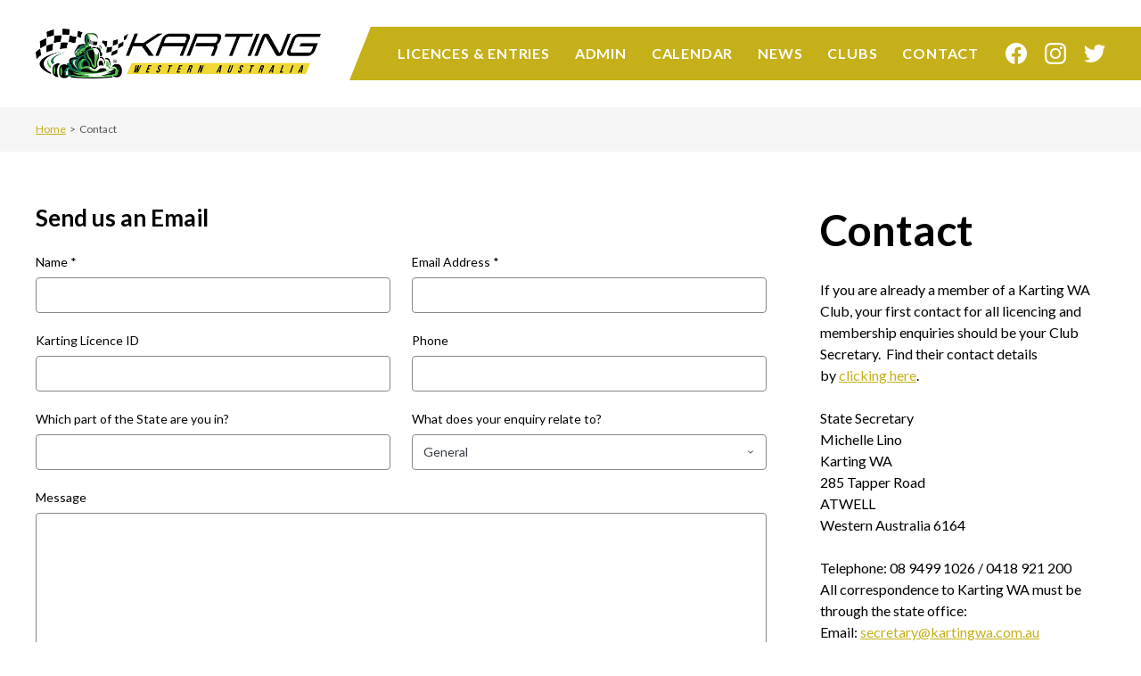

--- FILE ---
content_type: text/html; charset=UTF-8
request_url: https://www.kartingwa.com.au/contact/
body_size: 15172
content:

<!DOCTYPE html>
<!--[if lt IE 8 ]> <html lang="en" class="ie7 ie">	<![endif]-->
<!--[if IE 8 ]>    <html lang="en" class="ie8 ie">	<![endif]-->
<!--[if IE 9 ]>    <html lang="en" class="ie9"> 	<![endif]-->
<!--[if (gt IE 9)|!(IE)]><!--><html lang="en-AU"><!--<![endif]-->
<head>
<meta charset="UTF-8" />
<title>Contact - Karting Western Australia</title>

<meta name="viewport" content="width=device-width, initial-scale=1.0, maximum-scale=4.0, minimum-scale=1.0" />
<meta name="format-detection" content="telephone=no">

<link rel="apple-touch-icon" sizes="180x180" href="https://www.kartingwa.com.au/wp-content/themes/karting-state/images/favicons/apple-touch-icon.png">
<link rel="icon" type="image/png" sizes="32x32" href="https://www.kartingwa.com.au/wp-content/themes/karting-state/images/favicons/favicon-32x32.png">
<link rel="icon" type="image/png" sizes="16x16" href="https://www.kartingwa.com.au/wp-content/themes/karting-state/images/favicons/favicon-16x16.png">
<link rel="manifest" href="https://www.kartingwa.com.au/wp-content/themes/karting-state/images/favicons/site.webmanifest">
<link rel="mask-icon" href="https://www.kartingwa.com.au/wp-content/themes/karting-state/images/favicons/safari-pinned-tab.svg" color="#5bbad5">
<link rel="shortcut icon" href="https://www.kartingwa.com.au/wp-content/themes/karting-state/images/favicons/favicon.ico">
<meta name="msapplication-TileColor" content="#ffffff">
<meta name="msapplication-config" content="https://www.kartingwa.com.au/wp-content/themes/karting-state/images/favicons/browserconfig.xml">
<meta name="theme-color" content="#ffffff">
<meta name='robots' content='index, follow, max-image-preview:large, max-snippet:-1, max-video-preview:-1' />

	<!-- This site is optimized with the Yoast SEO plugin v26.7 - https://yoast.com/wordpress/plugins/seo/ -->
	<link rel="canonical" href="https://www.kartingwa.com.au/contact/" />
	<meta property="og:locale" content="en_US" />
	<meta property="og:type" content="article" />
	<meta property="og:title" content="Contact - Karting Western Australia" />
	<meta property="og:url" content="https://www.kartingwa.com.au/contact/" />
	<meta property="og:site_name" content="Karting Western Australia" />
	<meta property="article:publisher" content="https://www.facebook.com/KartingWA/" />
	<meta property="article:modified_time" content="2024-12-11T02:38:45+00:00" />
	<meta name="twitter:card" content="summary_large_image" />
	<script type="application/ld+json" class="yoast-schema-graph">{"@context":"https://schema.org","@graph":[{"@type":"WebPage","@id":"https://www.kartingwa.com.au/contact/","url":"https://www.kartingwa.com.au/contact/","name":"Contact - Karting Western Australia","isPartOf":{"@id":"https://www.kartingwa.com.au/#website"},"datePublished":"2021-10-05T01:14:47+00:00","dateModified":"2024-12-11T02:38:45+00:00","breadcrumb":{"@id":"https://www.kartingwa.com.au/contact/#breadcrumb"},"inLanguage":"en-AU","potentialAction":[{"@type":"ReadAction","target":["https://www.kartingwa.com.au/contact/"]}]},{"@type":"BreadcrumbList","@id":"https://www.kartingwa.com.au/contact/#breadcrumb","itemListElement":[{"@type":"ListItem","position":1,"name":"Home","item":"https://www.kartingwa.com.au/"},{"@type":"ListItem","position":2,"name":"Contact"}]},{"@type":"WebSite","@id":"https://www.kartingwa.com.au/#website","url":"https://www.kartingwa.com.au/","name":"Karting Western Australia","description":"Australian Karting Association WA","publisher":{"@id":"https://www.kartingwa.com.au/#organization"},"potentialAction":[{"@type":"SearchAction","target":{"@type":"EntryPoint","urlTemplate":"https://www.kartingwa.com.au/?s={search_term_string}"},"query-input":{"@type":"PropertyValueSpecification","valueRequired":true,"valueName":"search_term_string"}}],"inLanguage":"en-AU"},{"@type":"Organization","@id":"https://www.kartingwa.com.au/#organization","name":"Karting Western Australia","url":"https://www.kartingwa.com.au/","logo":{"@type":"ImageObject","inLanguage":"en-AU","@id":"https://www.kartingwa.com.au/#/schema/logo/image/","url":"https://kartingwa.mymedia.delivery/207x37/p/o/wp-content/uploads/2021/10/logo-karting-wa.jpg","contentUrl":"https://kartingwa.mymedia.delivery/207x37/p/o/wp-content/uploads/2021/10/logo-karting-wa.jpg","width":207,"height":37,"caption":"Karting Western Australia"},"image":{"@id":"https://www.kartingwa.com.au/#/schema/logo/image/"},"sameAs":["https://www.facebook.com/KartingWA/"]}]}</script>
	<!-- / Yoast SEO plugin. -->


<link rel='dns-prefetch' href='//cdnjs.cloudflare.com' />
<link rel='dns-prefetch' href='//cdn.jsdelivr.net' />
<link rel='dns-prefetch' href='//fonts.googleapis.com' />
<link rel="alternate" type="application/rss+xml" title="Karting Western Australia &raquo; Feed" href="https://www.kartingwa.com.au/feed/" />
<link rel="alternate" type="application/rss+xml" title="Karting Western Australia &raquo; Comments Feed" href="https://www.kartingwa.com.au/comments/feed/" />
<link rel="alternate" title="oEmbed (JSON)" type="application/json+oembed" href="https://www.kartingwa.com.au/wp-json/oembed/1.0/embed?url=https%3A%2F%2Fwww.kartingwa.com.au%2Fcontact%2F" />
<link rel="alternate" title="oEmbed (XML)" type="text/xml+oembed" href="https://www.kartingwa.com.au/wp-json/oembed/1.0/embed?url=https%3A%2F%2Fwww.kartingwa.com.au%2Fcontact%2F&#038;format=xml" />
<style id='wp-img-auto-sizes-contain-inline-css' type='text/css'>
img:is([sizes=auto i],[sizes^="auto," i]){contain-intrinsic-size:3000px 1500px}
/*# sourceURL=wp-img-auto-sizes-contain-inline-css */
</style>
<style id='classic-theme-styles-inline-css' type='text/css'>
/*! This file is auto-generated */
.wp-block-button__link{color:#fff;background-color:#32373c;border-radius:9999px;box-shadow:none;text-decoration:none;padding:calc(.667em + 2px) calc(1.333em + 2px);font-size:1.125em}.wp-block-file__button{background:#32373c;color:#fff;text-decoration:none}
/*# sourceURL=/wp-includes/css/classic-themes.min.css */
</style>
<link rel='stylesheet' id='site-css' href='https://www.kartingwa.com.au/wp-content/themes/karting-state/style.css?ver=1.0.0' type='text/css' media='all' />
<link rel='stylesheet' id='variables-css' href='https://www.kartingwa.com.au/wp-content/themes/karting-state/frontend/css/variables-sv.css?ver=1.0.0' type='text/css' media='all' />
<link rel="preconnect" href="https://fonts.googleapis.com">
<link rel="preconnect" href="https://fonts.gstatic.com" crossorigin>
<link href="https://fonts.googleapis.com/css2?family=Lato%3Aital%2Cwght%400%2C400%3B0%2C700%3B1%2C900&#038;ver=1.0.0" rel="stylesheet">
<link rel='stylesheet' id='hamburgers-css' href='https://cdnjs.cloudflare.com/ajax/libs/hamburgers/1.1.3/hamburgers.min.css?ver=1.0.0' type='text/css' media='all' />
<link rel='stylesheet' id='fancybox-css' href='https://cdn.jsdelivr.net/npm/@fancyapps/ui/dist/fancybox.css?ver=1.0.0' type='text/css' media='all' />
<script type="text/javascript" src="https://www.kartingwa.com.au/wp-content/themes/karting-state/frontend/js/init.js?ver=1.0.0" id="init-js"></script>
<script type="text/javascript" src="https://www.kartingwa.com.au/wp-includes/js/imagesloaded.min.js?ver=1.0.0" id="images-loaded-js"></script>
<script type='text/javascript' defer src='https://www.kartingwa.com.au/wp-content/themes/karting-state/frontend/js/site.js?ver=1.0.0' id='site'></script>
<script type='text/javascript' defer src='https://cdnjs.cloudflare.com/ajax/libs/enquire.js/2.1.6/enquire.min.js?ver=1.0.0' id='enquire'></script>
<script type='text/javascript' defer src='https://cdn.jsdelivr.net/npm/@fancyapps/ui/dist/fancybox.umd.js?ver=1.0.0' id='fancybox'></script>
<script type='text/javascript' defer src='https://cdnjs.cloudflare.com/ajax/libs/object-fit-images/3.2.4/ofi.min.js?ver=1.0.0' id='ofi'></script>
<link rel="https://api.w.org/" href="https://www.kartingwa.com.au/wp-json/" /><link rel="alternate" title="JSON" type="application/json" href="https://www.kartingwa.com.au/wp-json/wp/v2/pages/16" /><link rel="EditURI" type="application/rsd+xml" title="RSD" href="https://www.kartingwa.com.au/xmlrpc.php?rsd" />
<meta name="generator" content="WordPress 6.9" />
<link rel='shortlink' href='https://www.kartingwa.com.au/?p=16' />
			<!-- Google Tag Manager -->
			<script>(function(w,d,s,l,i){w[l]=w[l]||[];w[l].push({'gtm.start':
			new Date().getTime(),event:'gtm.js'});var f=d.getElementsByTagName(s)[0],
			j=d.createElement(s),dl=l!='dataLayer'?'&l='+l:'';j.async=true;j.src=
			'https://www.googletagmanager.com/gtm.js?id='+i+dl;f.parentNode.insertBefore(j,f);
			})(window,document,'script','dataLayer','GTM-5P8KC8M');</script>
			<!-- End Google Tag Manager -->
		<link rel="icon" href="https://kartingwa.mymedia.delivery/32x32/p/o/wp-content/uploads/2021/10/cropped-android-chrome-512x512-1.png" sizes="32x32" />
<link rel="icon" href="https://kartingwa.mymedia.delivery/192x192/p/o/wp-content/uploads/2021/10/cropped-android-chrome-512x512-1.png" sizes="192x192" />
<link rel="apple-touch-icon" href="https://kartingwa.mymedia.delivery/180x180/p/o/wp-content/uploads/2021/10/cropped-android-chrome-512x512-1.png" />
<meta name="msapplication-TileImage" content="https://kartingwa.mymedia.delivery/270x270/p/o/wp-content/uploads/2021/10/cropped-android-chrome-512x512-1.png" />

<style id='global-styles-inline-css' type='text/css'>
:root{--wp--preset--aspect-ratio--square: 1;--wp--preset--aspect-ratio--4-3: 4/3;--wp--preset--aspect-ratio--3-4: 3/4;--wp--preset--aspect-ratio--3-2: 3/2;--wp--preset--aspect-ratio--2-3: 2/3;--wp--preset--aspect-ratio--16-9: 16/9;--wp--preset--aspect-ratio--9-16: 9/16;--wp--preset--color--black: #000000;--wp--preset--color--cyan-bluish-gray: #abb8c3;--wp--preset--color--white: #ffffff;--wp--preset--color--pale-pink: #f78da7;--wp--preset--color--vivid-red: #cf2e2e;--wp--preset--color--luminous-vivid-orange: #ff6900;--wp--preset--color--luminous-vivid-amber: #fcb900;--wp--preset--color--light-green-cyan: #7bdcb5;--wp--preset--color--vivid-green-cyan: #00d084;--wp--preset--color--pale-cyan-blue: #8ed1fc;--wp--preset--color--vivid-cyan-blue: #0693e3;--wp--preset--color--vivid-purple: #9b51e0;--wp--preset--gradient--vivid-cyan-blue-to-vivid-purple: linear-gradient(135deg,rgb(6,147,227) 0%,rgb(155,81,224) 100%);--wp--preset--gradient--light-green-cyan-to-vivid-green-cyan: linear-gradient(135deg,rgb(122,220,180) 0%,rgb(0,208,130) 100%);--wp--preset--gradient--luminous-vivid-amber-to-luminous-vivid-orange: linear-gradient(135deg,rgb(252,185,0) 0%,rgb(255,105,0) 100%);--wp--preset--gradient--luminous-vivid-orange-to-vivid-red: linear-gradient(135deg,rgb(255,105,0) 0%,rgb(207,46,46) 100%);--wp--preset--gradient--very-light-gray-to-cyan-bluish-gray: linear-gradient(135deg,rgb(238,238,238) 0%,rgb(169,184,195) 100%);--wp--preset--gradient--cool-to-warm-spectrum: linear-gradient(135deg,rgb(74,234,220) 0%,rgb(151,120,209) 20%,rgb(207,42,186) 40%,rgb(238,44,130) 60%,rgb(251,105,98) 80%,rgb(254,248,76) 100%);--wp--preset--gradient--blush-light-purple: linear-gradient(135deg,rgb(255,206,236) 0%,rgb(152,150,240) 100%);--wp--preset--gradient--blush-bordeaux: linear-gradient(135deg,rgb(254,205,165) 0%,rgb(254,45,45) 50%,rgb(107,0,62) 100%);--wp--preset--gradient--luminous-dusk: linear-gradient(135deg,rgb(255,203,112) 0%,rgb(199,81,192) 50%,rgb(65,88,208) 100%);--wp--preset--gradient--pale-ocean: linear-gradient(135deg,rgb(255,245,203) 0%,rgb(182,227,212) 50%,rgb(51,167,181) 100%);--wp--preset--gradient--electric-grass: linear-gradient(135deg,rgb(202,248,128) 0%,rgb(113,206,126) 100%);--wp--preset--gradient--midnight: linear-gradient(135deg,rgb(2,3,129) 0%,rgb(40,116,252) 100%);--wp--preset--font-size--small: 14px;--wp--preset--font-size--medium: 20px;--wp--preset--font-size--large: 20px;--wp--preset--font-size--x-large: 42px;--wp--preset--font-size--normal: 16px;--wp--preset--font-size--huge: 24px;--wp--preset--spacing--20: 0.44rem;--wp--preset--spacing--30: 0.67rem;--wp--preset--spacing--40: 1rem;--wp--preset--spacing--50: 1.5rem;--wp--preset--spacing--60: 2.25rem;--wp--preset--spacing--70: 3.38rem;--wp--preset--spacing--80: 5.06rem;--wp--preset--shadow--natural: 6px 6px 9px rgba(0, 0, 0, 0.2);--wp--preset--shadow--deep: 12px 12px 50px rgba(0, 0, 0, 0.4);--wp--preset--shadow--sharp: 6px 6px 0px rgba(0, 0, 0, 0.2);--wp--preset--shadow--outlined: 6px 6px 0px -3px rgb(255, 255, 255), 6px 6px rgb(0, 0, 0);--wp--preset--shadow--crisp: 6px 6px 0px rgb(0, 0, 0);}:where(.is-layout-flex){gap: 0.5em;}:where(.is-layout-grid){gap: 0.5em;}body .is-layout-flex{display: flex;}.is-layout-flex{flex-wrap: wrap;align-items: center;}.is-layout-flex > :is(*, div){margin: 0;}body .is-layout-grid{display: grid;}.is-layout-grid > :is(*, div){margin: 0;}:where(.wp-block-columns.is-layout-flex){gap: 2em;}:where(.wp-block-columns.is-layout-grid){gap: 2em;}:where(.wp-block-post-template.is-layout-flex){gap: 1.25em;}:where(.wp-block-post-template.is-layout-grid){gap: 1.25em;}.has-black-color{color: var(--wp--preset--color--black) !important;}.has-cyan-bluish-gray-color{color: var(--wp--preset--color--cyan-bluish-gray) !important;}.has-white-color{color: var(--wp--preset--color--white) !important;}.has-pale-pink-color{color: var(--wp--preset--color--pale-pink) !important;}.has-vivid-red-color{color: var(--wp--preset--color--vivid-red) !important;}.has-luminous-vivid-orange-color{color: var(--wp--preset--color--luminous-vivid-orange) !important;}.has-luminous-vivid-amber-color{color: var(--wp--preset--color--luminous-vivid-amber) !important;}.has-light-green-cyan-color{color: var(--wp--preset--color--light-green-cyan) !important;}.has-vivid-green-cyan-color{color: var(--wp--preset--color--vivid-green-cyan) !important;}.has-pale-cyan-blue-color{color: var(--wp--preset--color--pale-cyan-blue) !important;}.has-vivid-cyan-blue-color{color: var(--wp--preset--color--vivid-cyan-blue) !important;}.has-vivid-purple-color{color: var(--wp--preset--color--vivid-purple) !important;}.has-black-background-color{background-color: var(--wp--preset--color--black) !important;}.has-cyan-bluish-gray-background-color{background-color: var(--wp--preset--color--cyan-bluish-gray) !important;}.has-white-background-color{background-color: var(--wp--preset--color--white) !important;}.has-pale-pink-background-color{background-color: var(--wp--preset--color--pale-pink) !important;}.has-vivid-red-background-color{background-color: var(--wp--preset--color--vivid-red) !important;}.has-luminous-vivid-orange-background-color{background-color: var(--wp--preset--color--luminous-vivid-orange) !important;}.has-luminous-vivid-amber-background-color{background-color: var(--wp--preset--color--luminous-vivid-amber) !important;}.has-light-green-cyan-background-color{background-color: var(--wp--preset--color--light-green-cyan) !important;}.has-vivid-green-cyan-background-color{background-color: var(--wp--preset--color--vivid-green-cyan) !important;}.has-pale-cyan-blue-background-color{background-color: var(--wp--preset--color--pale-cyan-blue) !important;}.has-vivid-cyan-blue-background-color{background-color: var(--wp--preset--color--vivid-cyan-blue) !important;}.has-vivid-purple-background-color{background-color: var(--wp--preset--color--vivid-purple) !important;}.has-black-border-color{border-color: var(--wp--preset--color--black) !important;}.has-cyan-bluish-gray-border-color{border-color: var(--wp--preset--color--cyan-bluish-gray) !important;}.has-white-border-color{border-color: var(--wp--preset--color--white) !important;}.has-pale-pink-border-color{border-color: var(--wp--preset--color--pale-pink) !important;}.has-vivid-red-border-color{border-color: var(--wp--preset--color--vivid-red) !important;}.has-luminous-vivid-orange-border-color{border-color: var(--wp--preset--color--luminous-vivid-orange) !important;}.has-luminous-vivid-amber-border-color{border-color: var(--wp--preset--color--luminous-vivid-amber) !important;}.has-light-green-cyan-border-color{border-color: var(--wp--preset--color--light-green-cyan) !important;}.has-vivid-green-cyan-border-color{border-color: var(--wp--preset--color--vivid-green-cyan) !important;}.has-pale-cyan-blue-border-color{border-color: var(--wp--preset--color--pale-cyan-blue) !important;}.has-vivid-cyan-blue-border-color{border-color: var(--wp--preset--color--vivid-cyan-blue) !important;}.has-vivid-purple-border-color{border-color: var(--wp--preset--color--vivid-purple) !important;}.has-vivid-cyan-blue-to-vivid-purple-gradient-background{background: var(--wp--preset--gradient--vivid-cyan-blue-to-vivid-purple) !important;}.has-light-green-cyan-to-vivid-green-cyan-gradient-background{background: var(--wp--preset--gradient--light-green-cyan-to-vivid-green-cyan) !important;}.has-luminous-vivid-amber-to-luminous-vivid-orange-gradient-background{background: var(--wp--preset--gradient--luminous-vivid-amber-to-luminous-vivid-orange) !important;}.has-luminous-vivid-orange-to-vivid-red-gradient-background{background: var(--wp--preset--gradient--luminous-vivid-orange-to-vivid-red) !important;}.has-very-light-gray-to-cyan-bluish-gray-gradient-background{background: var(--wp--preset--gradient--very-light-gray-to-cyan-bluish-gray) !important;}.has-cool-to-warm-spectrum-gradient-background{background: var(--wp--preset--gradient--cool-to-warm-spectrum) !important;}.has-blush-light-purple-gradient-background{background: var(--wp--preset--gradient--blush-light-purple) !important;}.has-blush-bordeaux-gradient-background{background: var(--wp--preset--gradient--blush-bordeaux) !important;}.has-luminous-dusk-gradient-background{background: var(--wp--preset--gradient--luminous-dusk) !important;}.has-pale-ocean-gradient-background{background: var(--wp--preset--gradient--pale-ocean) !important;}.has-electric-grass-gradient-background{background: var(--wp--preset--gradient--electric-grass) !important;}.has-midnight-gradient-background{background: var(--wp--preset--gradient--midnight) !important;}.has-small-font-size{font-size: var(--wp--preset--font-size--small) !important;}.has-medium-font-size{font-size: var(--wp--preset--font-size--medium) !important;}.has-large-font-size{font-size: var(--wp--preset--font-size--large) !important;}.has-x-large-font-size{font-size: var(--wp--preset--font-size--x-large) !important;}
/*# sourceURL=global-styles-inline-css */
</style>
<link rel='stylesheet' id='wp-forms-css' href='https://www.kartingwa.com.au/wp-content/themes/karting-state/frontend/css/forms-wp.css' type='text/css' media='all' />
<link rel='stylesheet' id='wpforms-no-styles-css' href='https://www.kartingwa.com.au/wp-content/plugins/wpforms/assets/css/frontend/wpforms-no-styles.min.css?ver=1.9.8.7' type='text/css' media='all' />
</head>

<body class="wp-singular page-template-default page page-id-16 wp-theme-karting-state">

				<!-- Google Tag Manager (noscript) -->
			<noscript><iframe src="https://www.googletagmanager.com/ns.html?id=GTM-5P8KC8M"
			height="0" width="0" style="display:none;visibility:hidden"></iframe></noscript>
			<!-- End Google Tag Manager (noscript) -->
		<style>
body.show {
	position: fixed;
	top: 0;
	right: 0;
	left: 0;
	bottom: 0;
	overflow: hidden;
}
header {
	z-index: 250;
	padding: 1rem 0;
    position: fixed;
    top: 0; left: 0; right: 0;
	background-color: var(--sv-color-white);
	transition: background 0.15s linear;
}
header.show {
	background-color: transparent;
}
header .wrapper {
	display: flex;
	align-items: center;
	position: relative;
}
header .wrapper:after {
	content: '';
	height: 100%;
	width: 1.25rem;
	display: block;
	position: absolute;
	top: 0; right: 0;
	background-color: var(--sv-color-primary);
}
header .logo {
	width: 100%;
	max-width: 12.5rem;
	margin-right: auto;
	transition: opacity 0.15s linear;
}
header.show .logo {
	opacity: 0;
	pointer-events: none;
}
header .logo .img-box {
	display: block;
	width: 100%;
	height: 100%;
}
header .logo .img-box img {
	color: transparent;
}
header nav.navContainer {
	display: flex;
	justify-content: flex-end;
	z-index: 1500;
}
header nav.navContainer:before {
	content: '';
	display: block;
	height: 100%;
	border-style: solid;
	padding-right: 0.625rem;
	border-width: 0 0 3.55rem 1.5rem;
	border-color: transparent transparent var(--sv-color-primary) transparent;
}
header nav.navContainer button {
	padding: 0.625rem 0;
	background-color: var(--sv-color-primary);
}
.spacer {
	width: 100%;
	height: 5.55rem;
	background-color: var(--sv-color-white);
}
/* 740px */
@media (min-width: 46.25em) {
	.admin-bar header {
		top: 2.875rem;
	}
}
/* 782px */
@media (min-width: 48.875em) {
	.admin-bar header {
		top: 2rem;
	}
}
/* 940px */
@media (min-width: 58.75em) {
	header nav.navContainer nav {
		padding-right: 1.25rem;
		background-color: var(--sv-color-primary);
	}
	header nav.navContainer:before {
		border-bottom-width: 3rem;
	}
}
/* 1240px */
@media (min-width: 77.5em) {
	header {
		padding: 1.875rem 0;
	}
	.spacer {
		height: 7.5rem;
	}
	header .logo {
		max-width: 20rem;
	}
	.admin-bar header nav {
		top: auto;
	}
	header nav.navContainer:before {
		padding-right: 1.875rem;
		border-bottom-width: 3.75rem;
	}
	header .wrapper:after {
		width: calc(100vw - 77.5rem + 1.25rem);
		right: calc(77.5rem - 100vw);
	}
	header nav.navContainer nav {
		padding-right: 1.875rem;
	}
}
</style>

<header role="banner" class="compensate-for-scrollbar">
	<div class="wrapper">
				<h2 class="logo">
			<a href="https://www.kartingwa.com.au" class="img-box contain kart-logo">
				<img class="" src="https://www.kartingwa.com.au/wp-content/themes/karting-state/images/logo-karting-wa.png" alt="Karting Western Australia">
			</a>
		</h2>

		<nav class="js-navContainer navContainer" role="navigation" aria-label="Main Navigation">
			<style>
.mainNav {
    opacity: 0;
    height: 0;
    overflow: hidden;
    position: absolute;
    top: 4.25rem;
    width: 100%;
    padding: 0 1rem;
    margin: 0 auto;
    left: 0; right: 0;
    max-width: 31.25rem;
    transition-property: opacity;
}
.mainNav.show {
    opacity: 1;
    height: auto;
    overflow: scroll;
    height: calc(100vh - 15rem);
    padding: 0 1rem 7rem;
    margin-top: 1.25rem;
}
.admin-bar .mainNav.show {
    height: calc(100vh - 15rem - 2.875rem);
}
.mainNav li {
    width: 100%;
    float: none;
    position: relative;
    list-style: none;
    z-index: 2;
}
.mainNav li a {
    text-decoration: none;
    display: block;
    padding: 0 1rem;
    position: relative;
    font-weight: 700;
    font-size: 0.875rem;
    text-align: center;
    text-transform: uppercase;
    letter-spacing: 0.05em;
    transition-property: color;
}
.mainNav li a .icon {
    display: none;
}
.mainNav li.menu-item-has-children > a .icon {
    display: inline-block;
    margin: 0 0 0.125rem 0.375rem;
    width: 0.5rem;
    height: 0.3125rem;
}
.mainNav li.menu-item-has-children > a .icon * {
    fill: var(--sv-color-white);
    transition: all 0.15s linear;
}
.mainNav li.menu-item-has-children:hover > a .icon *,
.mainNav li.menu-item-has-children.hover > a .icon *,
.mainNav li.menu-item-has-children > a:focus .icon * {
    fill: var(--sv-color-secondary);
}
.mainNav li.menu-item-has-children.hover > a .icon {
    transform: rotate(-90deg);
}

/* First Level */
.mainNav > li:last-child {
    border-bottom: none;
}
.mainNav > li > a {
    color: var(--sv-color-white);
    line-height: 3rem;
}
.mainNav > li:hover > a,
.mainNav > li.hover > a,
.mainNav > li > a:focus {
    color: var(--sv-color-secondary);
}
.mainNav > li:last-child ul {
    overflow: hidden;
}

/* Second Level */
.mainNav ul {
    display: none;
    width: 100%;
    position: relative;
    padding: 1rem 1.5rem 2rem;
    border-bottom: 1px solid var(--sv-color-gray);
}
.mainNav li.hover > ul {
    display: block;
}
.mainNav ul li a {
    padding: 0;
    line-height: 2.5rem;
    font-size: 0.875rem;
    color: var(--sv-color-white);
    border-bottom: 1px solid var(--sv-color-gray);
}
.mainNav ul li a:hover,
.mainNav ul li a:focus {
    border-bottom-color: var(--sv-color-charcoal);
}

/* 940px */
@media (min-width: 58.75em) {
    /* Solid MultiLevel Css Nav */
    .mainNav {
        max-width: 100%;
        position: relative;
        opacity: 1;
        height: auto;
        top: auto;
        right: auto;
        overflow: visible;
        padding: 0;
        width: auto;

        flex-shrink: 0;
        margin-bottom: 0;
    }
    .mainNav.show:after {
        display: none;
    }
    .mainNav li a {
        border-bottom: none;
        padding: 0 0.5rem;
    }
    .mainNav li:first-of-type a {
        padding-left: 0;
    }
    .mainNav li:last-of-type a {
        padding-right: 0;
    }

    /* Level 1 */
    .mainNav > li {
        float: left;
        width: auto;
        background-color: transparent;
    }

    /* Level 2 */
    .mainNav ul {
        margin: 0;
        width: 15.5rem;
        position: absolute;
        top: 3.755rem;
        left: 0;
        display: block;
        height: 0;
        opacity: 0;
        overflow: hidden;
        padding: 0;
        z-index: 1;
        opacity: 0;
        visibility: hidden;
        transition: 0.15s ease;
    }
    .mainNav > li:last-child > ul {
        /* Prevent dropdown nav items from flowing off screen */
        left: auto;
        right: 0;
    }
    .mainNav > li:last-child > ul ul {
        left: auto;
        right: 15.5rem;
    }

    .mainNav li:hover > ul,
    .mainNav li a:focus + ul,
    .mainNav li[aria-expanded="true"] > ul {
        height: auto;
        opacity: 1;
        visibility: visible;
        overflow: visible;
        padding: 1rem 0 2rem;
    }
    .mainNav ul li {
        padding: 0 1.5rem;
    }

}

/* 1240px */
@media (min-width: 77.5em) {
    .mainNav > li > a {
        font-size: 1rem;
        padding: 0 0.875rem;
        line-height: 3.75rem;
    }
    .mainNav > li.menu-item-has-children > a {
        padding-right: 1.625rem;
    }
}
</style>

<style>
.navToggle {
    padding: 0;
    border-radius: 0;
    background: transparent;
}
.navToggle .hamburger-box {
    height: 1.5rem;
    width: 2.375rem;
}
.navToggle.hamburger.is-active:hover, 
.navToggle.hamburger:hover {
    opacity: 1;
}
.navToggle .hamburger-inner,
.navToggle .hamburger-inner:before,
.navToggle .hamburger-inner:after {
    width: 2.375rem;
    height: 0.125rem;
    border-radius: 0.125rem;
    background-color: var(--sv-color-white) !important;
}
.navToggle .hamburger-inner:before {
    top: -0.5rem;
}
.navToggle .hamburger-inner:after {
    bottom: -0.5rem;
}
.navToggle .text {
    font: unset;
    color: var(--sv-color-white);
    display: block;
    text-align: center;
    font-size: 0.5rem;
    font-weight: 700;
    padding-top: 0.125rem;
    text-transform: uppercase;
    letter-spacing: 0.05em;
    position: relative;
}
.navToggle .text .inner {
    display: block;
}
.navToggle:focus .text .inner,
.navToggle.toggled .text .inner {
    opacity: 0;
}
.navToggle .text:after {
    display: block;
    position: absolute;
    bottom: 0;
    left: 0;
    width: 100%;
}
.navToggle.toggled .text:after {
    content: 'Close';
}
</style>

<button class="navToggle js-mainNavToggle hide-940 hamburger hamburger--squeeze" aria-label="Menu" aria-controls="navigation">
    <span class="hamburger-box">
        <span class="hamburger-inner"></span>
    </span>
    <span class="text">
        <span class="inner animate">Menu</span>
    </span>
</button>
<nav>
    <ul class="mainNav animate js-mainNav">
        <li id="menu-item-34" class="menu-item menu-item-type-post_type menu-item-object-page menu-item-34"><a href="https://www.kartingwa.com.au/licences-and-entries/">Licences &#038; Entries<span class="icon animate"><svg xmlns="http://www.w3.org/2000/svg" width="24" height="24" viewBox="0 0 24 24" fill="none" stroke="currentColor" stroke-width="2" stroke-linecap="round" stroke-linejoin="round" class="feather feather-chevron-down"><polyline points="6 9 12 15 18 9"></polyline></svg></span></a></li>
<li id="menu-item-35" class="menu-item menu-item-type-post_type menu-item-object-page menu-item-35"><a href="https://www.kartingwa.com.au/administration/">Admin<span class="icon animate"><svg xmlns="http://www.w3.org/2000/svg" width="24" height="24" viewBox="0 0 24 24" fill="none" stroke="currentColor" stroke-width="2" stroke-linecap="round" stroke-linejoin="round" class="feather feather-chevron-down"><polyline points="6 9 12 15 18 9"></polyline></svg></span></a></li>
<li id="menu-item-36" class="menu-item menu-item-type-post_type menu-item-object-page menu-item-36"><a href="https://www.kartingwa.com.au/calendar/">Calendar<span class="icon animate"><svg xmlns="http://www.w3.org/2000/svg" width="24" height="24" viewBox="0 0 24 24" fill="none" stroke="currentColor" stroke-width="2" stroke-linecap="round" stroke-linejoin="round" class="feather feather-chevron-down"><polyline points="6 9 12 15 18 9"></polyline></svg></span></a></li>
<li id="menu-item-37" class="menu-item menu-item-type-post_type menu-item-object-page menu-item-37"><a href="https://www.kartingwa.com.au/news/">News<span class="icon animate"><svg xmlns="http://www.w3.org/2000/svg" width="24" height="24" viewBox="0 0 24 24" fill="none" stroke="currentColor" stroke-width="2" stroke-linecap="round" stroke-linejoin="round" class="feather feather-chevron-down"><polyline points="6 9 12 15 18 9"></polyline></svg></span></a></li>
<li id="menu-item-39" class="menu-item menu-item-type-custom menu-item-object-custom menu-item-39"><a href="https://www.kartingwa.com.au/clubs">Clubs<span class="icon animate"><svg xmlns="http://www.w3.org/2000/svg" width="24" height="24" viewBox="0 0 24 24" fill="none" stroke="currentColor" stroke-width="2" stroke-linecap="round" stroke-linejoin="round" class="feather feather-chevron-down"><polyline points="6 9 12 15 18 9"></polyline></svg></span></a></li>
<li id="menu-item-38" class="menu-item menu-item-type-post_type menu-item-object-page current-menu-item page_item page-item-16 current_page_item menu-item-38"><a href="https://www.kartingwa.com.au/contact/" aria-current="page">Contact<span class="icon animate"><svg xmlns="http://www.w3.org/2000/svg" width="24" height="24" viewBox="0 0 24 24" fill="none" stroke="currentColor" stroke-width="2" stroke-linecap="round" stroke-linejoin="round" class="feather feather-chevron-down"><polyline points="6 9 12 15 18 9"></polyline></svg></span></a></li>
    </ul><!--END mainNav-->
</nav>
<style>
.socialContainer {
	height: 0;
	opacity: 0;
	overflow: hidden;
	position: absolute;
	padding: 0 1.25rem;
	bottom: 0; left: 0; right: 0;
	margin: 0 auto;
}
header.show .socialContainer {
	opacity: 1;
	height: auto;
	bottom: calc(14rem - 100vh);
}
ul.socialNav {
	display: flex;
	flex-direction: row;
	justify-content: center;
	flex-wrap: wrap;
	align-items: center;
	align-content: flex-start;
}
ul.socialNav li {
	list-style: none;
	padding: 0 1rem 0;
}
ul.socialNav li a {
	display: block;
	position: relative;
	overflow: hidden;
}
ul.socialNav li a .icon {
	display: block;
	width: 1.5rem;
	height: 1.5rem;
}
ul.socialNav li a .icon * {
	fill: var(--sv-color-white);
	transition: fill 0.25s linear;
}
ul.socialNav li a:hover .icon *,
ul.socialNav li a:focus .icon * {
	fill: var(--sv-color-secondary);
}
/* 940px */
@media (min-width: 58.75em) {
	.socialContainer {
		opacity: 1;
		height: auto;
		padding: 0;
		margin: unset;
		position: relative;
		background-color: var(--sv-color-primary);
		
		display: flex;
		align-items: center;
	}
	ul.socialNav li {
		padding: 0 1.25rem 0 0;
	}
	ul.socialNav li:last-of-type {
		padding: 0;
	}
	ul.socialNav li a .icon {
		width: 1.25rem;
		height: 1.25rem;
	}
}
/* 1240px */
@media (min-width: 77.5em) {
	ul.socialNav li a .icon {
		width: 1.5rem;
		height: 1.5rem;
	}
}
</style>

<div class="socialContainer">
	<ul class="socialNav">
					<li class="facebook">
				<a target="_blank" href="https://www.facebook.com/KartingWA/">
			 		<span class="icon">
			 			<svg xmlns="http://www.w3.org/2000/svg" width="32" height="31.806" viewBox="0 0 32 31.806"><path d="M16,0a16,16,0,0,0-2.5,31.806V20.625H9.438V16H13.5V12.475c0-4.01,2.389-6.225,6.043-6.225a24.6,24.6,0,0,1,3.582.312V10.5H21.107A2.312,2.312,0,0,0,18.5,13v3h4.438l-.709,4.625H18.5V31.806A16,16,0,0,0,16,0Z" fill="#1877f2"/></svg>					</span>
				</a>
			</li>
					<li class="instagram">
				<a target="_blank" href="https://www.instagram.com/kartingaust/">
			 		<span class="icon">
			 			<svg xmlns="http://www.w3.org/2000/svg" width="250" height="250" viewBox="0 0 250 250"><path id="instagram" fill="var(--sv-color-white)" fill-rule="evenodd" d="M125,23.23c33.147,0,37.073.126,50.162,0.724,12.1,0.552,18.676,2.574,23.05,4.273a38.47,38.47,0,0,1,14.274,9.286,38.47,38.47,0,0,1,9.286,14.274c1.7,4.375,3.722,10.948,4.274,23.051,0.6,13.09.724,17.015,0.724,50.161s-0.126,37.072-.724,50.162c-0.552,12.1-2.574,18.676-4.274,23.051a41.11,41.11,0,0,1-23.56,23.559c-4.374,1.7-10.947,3.722-23.05,4.274-13.088.6-17.013,0.724-50.162,0.724s-37.073-.126-50.161-0.724c-12.1-.552-18.676-2.574-23.05-4.274a38.461,38.461,0,0,1-14.274-9.286,38.456,38.456,0,0,1-9.285-14.273c-1.7-4.375-3.722-10.948-4.275-23.051-0.6-13.09-.724-17.015-0.724-50.162s0.126-37.071.724-50.161c0.552-12.1,2.574-18.677,4.275-23.051a38.463,38.463,0,0,1,9.285-14.274,38.472,38.472,0,0,1,14.274-9.286c4.374-1.7,10.947-3.722,23.05-4.273,13.09-.6,17.015-0.724,50.161-0.724m0-22.367c-33.713,0-37.941.144-51.181,0.747-13.213.6-22.236,2.7-30.132,5.77A60.851,60.851,0,0,0,21.7,21.7,60.862,60.862,0,0,0,7.38,43.686C4.311,51.581,2.213,60.6,1.61,73.818,1.005,87.059.863,91.286,0.863,125s0.142,37.941.747,51.182c0.6,13.213,2.7,22.236,5.77,30.132A60.865,60.865,0,0,0,21.7,228.3a60.851,60.851,0,0,0,21.988,14.318c7.9,3.069,16.919,5.168,30.132,5.771,13.24,0.6,17.468.746,51.181,0.746s37.942-.142,51.182-0.746c13.213-.6,22.236-2.7,30.132-5.771a63.472,63.472,0,0,0,36.306-36.306c3.069-7.9,5.167-16.919,5.77-30.132,0.6-13.241.747-17.469,0.747-51.182s-0.142-37.94-.747-51.181c-0.6-13.213-2.7-22.237-5.77-30.132A60.858,60.858,0,0,0,228.3,21.7,60.84,60.84,0,0,0,206.313,7.379c-7.9-3.069-16.919-5.167-30.132-5.77C162.941,1.006,158.713.863,125,.863h0Zm0,60.391A63.746,63.746,0,1,0,188.745,125,63.745,63.745,0,0,0,125,61.254Zm0,105.124A41.379,41.379,0,1,1,166.378,125,41.379,41.379,0,0,1,125,166.378ZM206.161,58.734a14.9,14.9,0,1,1-14.9-14.9A14.9,14.9,0,0,1,206.161,58.734Z"/></svg>					</span>
				</a>
			</li>
					<li class="twitter">
				<a target="_blank" href="https://twitter.com/kartingaust">
			 		<span class="icon">
			 			<svg xmlns="http://www.w3.org/2000/svg" x="0px" y="0px" viewBox="0 0 16.9 14" enable-background="new 0 0 16.9 14" xml:space="preserve"><path fill="var(--sv-color-white)" d="M1,0.6c0,0,2.5,3.5,7.1,3.6c0,0-0.4-3.1,2.3-4c0,0,2.3-0.9,3.8,0.8c0,0,1.8-0.3,2.2-0.8c0,0-0.1,1.1-1.3,1.9	c0,0,1.1,0,1.9-0.4c0,0-1.1,1.4-1.6,1.6c0,0,0,0,0,0c-0.5,0.2,0.5,3.3-2.4,7c0,0-2.2,3-6.3,3.6c-1.7,0.2-4.1,0.4-6.6-1.4	c0,0,2.5,0.3,5-1.5c0,0-2.6-0.2-3.2-2.4c0,0,1.2,0,1.4,0c0,0-2.8-0.9-2.7-3.6c0,0,0.9,0.4,1.5,0.4C2,5.3-0.3,3.5,1,0.6z"/></svg>					</span>
				</a>
			</li>
			</ul><!--END socialNav-->
</div><!-- END socialContainer -->
<script>
window_ready(function(){
    var body_obj = document.querySelector('body'),
    header_obj = body_obj.querySelector('header'),
    main_nav_toggle_obj = body_obj.querySelector('.js-mainNavToggle'),
    main_nav_obj = header_obj.querySelector('.js-mainNav'),
    header_buttons_obj = header_obj.querySelectorAll('.js-buttonContainer'),
    blur_bg_obj = body_obj.querySelector('.js-blurBg'),
    list_item_objs = main_nav_obj.querySelectorAll('li'),
    anchor_objs = main_nav_obj.querySelectorAll('a');

    main_nav_toggle_obj.addEventListener('click', function(event){
        sv_toggle_navigation_classes();
    });

    blur_bg_obj.addEventListener('click', function(event){
        sv_toggle_navigation_classes();

        list_item_objs.forEach(function(list_obj, index){
            list_obj.classList.remove('hover');
        });
    });

    enquire.register("screen and (max-width: 58.75em)", { // everything below 940px
        deferSetup: true,
        setup: function() {
        },
        match: function() {
            anchor_objs.forEach(function(anchor_obj, index){
                anchor_obj.addEventListener('click', sv_init_mobile_nav);
            });
        },
        unmatch: function() {
            anchor_objs.forEach(function(anchor_obj, index){
                anchor_obj.removeEventListener('click', sv_init_mobile_nav);
                anchor_obj.blur();
            });
            list_item_objs.forEach(function(list_obj, index){
                list_obj.classList.remove('hover');
            });
            if(main_nav_toggle_obj.classList.contains('toggled')) {
                sv_toggle_navigation_classes();
            }
        }
    });

    function sv_toggle_navigation_classes() {
        body_obj.classList.toggle('show');
        header_obj.classList.toggle('show');
        main_nav_toggle_obj.classList.toggle('toggled');
        main_nav_toggle_obj.classList.toggle('is-active');
        blur_bg_obj.classList.toggle('show');
        main_nav_obj.classList.toggle('show');
        header_buttons_obj.forEach(function(button_obj, index){
            button_obj.classList.toggle('show');
        });
        if(!main_nav_toggle_obj.classList.contains('toggled')) {
            main_nav_toggle_obj.blur();
        }
    }

    function sv_init_mobile_nav(event) {
        var anchor_obj = event.originalTarget,
        parent_obj = anchor_obj.offsetParent;
        if(sv_get_siblings(anchor_obj).length > 0 && !parent_obj.classList.contains('hover')) {
            event.preventDefault();
            list_item_objs.forEach(function(list_obj, index){
                list_obj.classList.remove('hover');
            });
            parent_obj.classList.add('hover');
        }
    }
});
</script>
		</nav>
	</div><!--END wrapper-->
</header>
<div class="spacer js-spacer"></div><!-- END spacer -->
<style>
.breadcrumbContainer {
	padding: 1rem 0;
	line-height: 1.5;
	font-size: 0.75rem;
	margin-bottom: 2rem;
	background-color: #F5F5F5;
	color: var(--sv-color-copyright-gray);
}
.breadcrumbContainer a {
	margin-right: 0.125rem;
	transition-property: color;
	color: var(--sv-color-primary);
}
.breadcrumbContainer .breadcrumb_last {
	margin-left: 0.125rem;
}
/* 1240px */
@media (min-width: 77.5em) {
	.breadcrumbContainer {
		margin-bottom: 2.5rem;
	}
}
</style>

<div class="breadcrumbContainer">
	<div class="wrapper">
		<p><span><span><a href="https://www.kartingwa.com.au/">Home</a></span> &gt; <span class="breadcrumb_last" aria-current="page">Contact</span></span></p>
	</div><!--END wrapper-->
</div><!--END breadcrumbContainer-->

<section class="contentContainer fullContent">
	<div class="wrapper content">
		<main class="outerContent">
					        <div id="post-16" class="post-16 page type-page status-publish hentry">
		        	<h1 class="entryTitle">Contact</h1>
			        <style>
/* 740px */
@media (min-width: 46.25em) {
	.entryContent {
		display: flex;
		flex-direction: row;
		justify-content: space-between;
		flex-wrap: wrap;
		align-items: stretch;
	}
	.entryContent.full_width .column {
		flex-basis: 100%;
		max-width: 100%;
	}
	.entryContent.columns_2 .column,
	.entryContent.columns_4 .column {
		flex-basis: calc(50% - 1.75rem);
	}
	.entryContent.columns_3 .column {
		flex-basis: calc(33.3% - 1.75rem);
	}
}
/* 1240px */
@media (min-width: 77.5em) {
	.entryContent.columns_4 .column {
		flex-basis: calc(25% - 2.5rem);
	}
}
</style>

<div class="entryContent full_width">
	
		<div class="column onlyChild">
			<p>If you are already a member of a Karting WA Club, your first contact for all licencing and membership enquiries should be your Club Secretary.  Find their contact details by <a href="https://www.kartingwa.com.au/clubs/" target="_blank" rel="noopener">clicking here</a>.</p>
<p>State Secretary<br />
Michelle Lino<br />
Karting WA<br />
285 Tapper Road<br />
ATWELL<br />
Western Australia 6164</p>
<p>Telephone: 08 9499 1026 / 0418 921 200<br />
All correspondence to Karting WA must be through the state office:<br />
Email: <a href="/cdn-cgi/l/email-protection#e291878190879683909ba2898390968b8c859583cc818d8fcc8397" target="_blank" rel="noopener"><span class="__cf_email__" data-cfemail="70031513021504110209301b110204191e1707115e131f1d5e1105">[email&#160;protected]</span></a></p>
<p>State President:<br />
Alan Waddingham<br />
0417 772 795</p>
<p>State Vice President &amp; Technical Advisor:<br />
Peter Allan<br />
0407 286 595</p>
<p>State Treasurer:<br />
Sue Delaney<br />
0417 099 212</p>
<p>State Executive Committee Member:<br />
Brett Styles<br />
0419 903 183</p>
<p>State Circuit Inspector:<br />
Gavin Kennedy<br />
0418 951 238</p>
<p>State Officials Co-Ordinator:<br />
Jo Maisey<br />
0418 930 483</p>
<p>State Timing Co-Ordinator:<br />
Sue Delaney<br />
0417 099 212</p>
<p>State Publicity Officer:<br />
Kerry Foster<br />
0422 945 152</p>
		</div><!-- END column -->

	</div><!-- END columns -->
				</div><!--END post-->
			
			
		</main>

		<style>
/* 940px */
@media (min-width: 58.75em) {
	section.contentContainer .wrapper {
		display: flex;
		flex-direction: row;
		justify-content: flex-start;
		align-items: stretch;
		flex-wrap: nowrap;
	}
	section.contentContainer .wrapper .contactContainer {
		order: 1;
		width: calc(100% - 17.5rem);
		padding-right: 2.5rem;
		flex-shrink: 1;
		flex-grow: 1;
	}
	section.contentContainer .wrapper .outerContent {
		order: 2;
		width: 17.5rem;
	}
}
/* 1240px */
@media (min-width: 77.5em) {
	section.contentContainer .wrapper .contactContainer {
		padding-right: 3.75rem;
		width: calc(100% - 20rem);
	}
	section.contentContainer .wrapper .outerContent {
		width: 20rem;
	}
}
</style>
<div class="contactContainer">
	<h3 class="entryTitle">Send us an Email</h3>
    <div class="wpforms-container " id="wpforms-31"><form id="wpforms-form-31" class="wpforms-validate wpforms-form wpforms-ajax-form" data-formid="31" method="post" enctype="multipart/form-data" action="/contact/" data-token="1588d77a72fbef7e25730bb37e4170ad" data-token-time="1768613670"><noscript class="wpforms-error-noscript">Please enable JavaScript in your browser to complete this form.</noscript><div class="wpforms-field-container"><div id="wpforms-31-field_1-container" class="wpforms-field wpforms-field-text wpforms-one-half wpforms-first" data-field-id="1"><label class="wpforms-field-label" for="wpforms-31-field_1">Name <span class="wpforms-required-label">*</span></label><input type="text" id="wpforms-31-field_1" class="wpforms-field-large wpforms-field-required" name="wpforms[fields][1]" required></div><div id="wpforms-31-field_2-container" class="wpforms-field wpforms-field-email wpforms-one-half" data-field-id="2"><label class="wpforms-field-label" for="wpforms-31-field_2">Email Address <span class="wpforms-required-label">*</span></label><input type="email" id="wpforms-31-field_2" class="wpforms-field-large wpforms-field-required" name="wpforms[fields][2]" spellcheck="false" required></div><div id="wpforms-31-field_3-container" class="wpforms-field wpforms-field-text wpforms-one-half wpforms-first" data-field-id="3"><label class="wpforms-field-label" for="wpforms-31-field_3">Karting Licence ID</label><input type="text" id="wpforms-31-field_3" class="wpforms-field-large" name="wpforms[fields][3]" ></div><div id="wpforms-31-field_4-container" class="wpforms-field wpforms-field-text wpforms-one-half" data-field-id="4"><label class="wpforms-field-label" for="wpforms-31-field_4">Phone</label><input type="text" id="wpforms-31-field_4" class="wpforms-field-large" name="wpforms[fields][4]" ></div><div id="wpforms-31-field_5-container" class="wpforms-field wpforms-field-text wpforms-one-half wpforms-first" data-field-id="5"><label class="wpforms-field-label" for="wpforms-31-field_5">Which part of the State are you in?</label><input type="text" id="wpforms-31-field_5" class="wpforms-field-large" name="wpforms[fields][5]" ></div><div id="wpforms-31-field_6-container" class="wpforms-field wpforms-field-select wpforms-one-half wpforms-field-select-style-classic" data-field-id="6"><label class="wpforms-field-label" for="wpforms-31-field_6">What does your enquiry relate to?</label><select id="wpforms-31-field_6" class="wpforms-field-large" name="wpforms[fields][6]"><option value="General"  class="choice-2 depth-1"  >General</option><option value="Licencing"  class="choice-1 depth-1"  >Licencing</option><option value="Technical"  class="choice-3 depth-1"  >Technical</option><option value="KA System"  class="choice-4 depth-1"  >KA System</option></select></div><div id="wpforms-31-field_7-container" class="wpforms-field wpforms-field-textarea" data-field-id="7"><label class="wpforms-field-label" for="wpforms-31-field_7">Message</label><textarea id="wpforms-31-field_7" class="wpforms-field-large" name="wpforms[fields][7]" ></textarea></div></div><!-- .wpforms-field-container --><div class="wpforms-recaptcha-container wpforms-is-turnstile" ><div class="cf-turnstile" data-sitekey="0x4AAAAAACLZM8IHmVM_2-Jy" data-action="FormID-31"></div><input type="text" name="g-recaptcha-hidden" class="wpforms-recaptcha-hidden" style="position:absolute!important;clip:rect(0,0,0,0)!important;height:1px!important;width:1px!important;border:0!important;overflow:hidden!important;padding:0!important;margin:0!important;" data-rule-turnstile="1"></div><div class="wpforms-submit-container" ><input type="hidden" name="wpforms[id]" value="31"><input type="hidden" name="page_title" value="Contact"><input type="hidden" name="page_url" value="https://www.kartingwa.com.au/contact/"><input type="hidden" name="url_referer" value=""><input type="hidden" name="page_id" value="16"><input type="hidden" name="wpforms[post_id]" value="16"><button type="submit" name="wpforms[submit]" id="wpforms-submit-31" class="wpforms-submit" data-alt-text="Sending…" data-submit-text="Submit" aria-live="assertive" value="wpforms-submit">Submit</button><img src="https://www.kartingwa.com.au/wp-content/plugins/wpforms/assets/images/submit-spin.svg" class="wpforms-submit-spinner" style="display: none;" width="26" height="26" alt="Loading"></div></form></div>  <!-- .wpforms-container --></div><!--END contactContainer-->
	</div><!--END wrapper-->
</section>

<style>
footer {
	width: 100%;
}
footer .footerNav {
	display: flex;
	flex-wrap: wrap;
	align-items: center;
	justify-content: center;
}
footer .footerNav li {
	list-style: none;
	padding: 0.5rem 0.75rem;
}
footer .footerNav li a {
	color: var(--sv-color-black);
	font-weight: 700;
	font-size: 0.75rem;
	text-decoration: none;
	text-transform: uppercase;
	transition-property: color;
}
footer .footerPrivacyNav {
	display: flex;
	flex-wrap: wrap;
	justify-content: center;
}
footer .footerPrivacyNav li {
	list-style: none;
}
footer .footerPrivacyNav li:not(:last-of-type) {
	padding-right: 0.5rem;
}
footer .footerPrivacyNav li a {
	font-size: 0.65rem;
	text-decoration: none;
	transition-property: color;
	color: var(--sv-color-copyright-gray);
}
footer ul li a:hover,
footer ul li a:focus {
	color: var(--sv-color-primary);
}
footer p {
	text-align: center;
	font-size: 0.65rem;
	line-height: 1.5;
	padding: 1.5rem 0;
	color: var(--sv-color-copyright-gray);
}
footer p span {
	display: block;
	padding-bottom: 0.25rem;
}
footer p span:last-of-type {
	padding: 0;
}
footer p a {
	transition-property: color;
	color: var(--sv-color-copyright-gray);
}
footer p a:hover,
footer p a:focus {
	color: var(--sv-color-primary);
}
footer .copyright {
	padding-bottom: 0.5rem;
}
footer .googlePolicy {
	padding: 0.5rem 0 2.5rem;
}
/* 1240px */
@media (min-width: 77.5em) {
	footer p,
	footer .footerPrivacyNav li a {
		font-size: 0.75rem;
	}
	footer .footerNav {
		padding: 1.75rem 0 0;
	}
	footer .footerNav li {
		padding: 0 1.25rem;
	}
	footer .footerNav li a {
		font-size: 0.875rem;
	}
	footer .copyright {
		display: flex;
		padding: 3.75rem 0 0.75rem;
		justify-content: center;
	}
	footer .footerPrivacyNav li:not(:last-of-type),
	footer .copyright span {
		position: relative;
		margin: 0 0.75rem 0 0;
		padding: 0 0.75rem 0 0;
	}
	footer .footerPrivacyNav li:not(:last-of-type):after,
	footer .copyright span:not(:last-of-type):after {
		content: '';
		display: block;
		height: 0.65rem;
		width: 0.0625rem;
		margin: auto;
		position: absolute;
		top: 0.25rem; right: 0; bottom: 0;
		background-color: #E8E8E8;
	}
	footer .googlePolicy {
		font-size: 0.625rem;
		padding: 1rem 0 5rem;
	}
}
</style>

<footer role="contentinfo">
	<div class="wrapper">
		<style>
.logoContainer {
	display: flex;
	flex-wrap: wrap;
	justify-content: center;
	margin: 0 -0.5rem 0;
	padding: 2.5rem 0 1.5rem;
	border-top: 0.0625rem solid #DFDFDF;
}
.logoContainer .logo {
	opacity: 0.5;
	height: 100%;
	display: block;
	margin: 0.75rem 0.5rem;
	width: calc(33.3% - 1rem);
	transition-property: opacity;
}
.logoContainer .logo:hover,
.logoContainer .logo:focus {
	opacity: 1;
}
/* 540px */
@media (min-width: 33.75em) {
	.logoContainer .logo {
		width: calc(25% - 1rem);
	}
}
/* 740px */
@media (min-width: 46.25em) {
	.logoContainer {
		margin: 0 -0.625rem 0;
	}
	.logoContainer .logo {
		margin: 0.625rem;
		width: calc(20% - 1.25rem);
	}
}
/* 940px */
@media (min-width: 58.75em) {
	.logoContainer .logo {
		max-width: 8.625rem;
		width: calc(100% / 7 - 1.25rem);
	}
}
/* 1240px */
@media (min-width: 77.5em) {
	.logoContainer {
		margin: 0;
		padding-top: 5.625rem;
	}
	.logoContainer .logo {
		width: 8.625rem;
		margin: 0.75rem;
	}
}
</style>
<div class="logoContainer">
			<a class="logo img-box cover kart-logo nsw" href="http://www.kansw.com.au/" target="_blank">
			<img src="https://www.kartingwa.com.au/wp-content/themes/karting-state/images/logo-karting-nsw.jpg">
		</a>
			<a class="logo img-box cover kart-logo nt" href="https://www.kartingnt.com.au/" target="_blank">
			<img src="https://www.kartingwa.com.au/wp-content/themes/karting-state/images/logo-karting-nt.jpg">
		</a>
			<a class="logo img-box cover kart-logo qld" href="https://www.kartingqld.com.au/" target="_blank">
			<img src="https://www.kartingwa.com.au/wp-content/themes/karting-state/images/logo-karting-qld.jpg">
		</a>
			<a class="logo img-box cover kart-logo sa" href="https://www.kartingsa.com.au/" target="_blank">
			<img src="https://www.kartingwa.com.au/wp-content/themes/karting-state/images/logo-karting-sa.jpg">
		</a>
			<a class="logo img-box cover kart-logo tas" href="https://www.kartingtas.net.au/" target="_blank">
			<img src="https://www.kartingwa.com.au/wp-content/themes/karting-state/images/logo-karting-tas.jpg">
		</a>
			<a class="logo img-box cover kart-logo vic" href="https://www.kartingvic.net.au/" target="_blank">
			<img src="https://www.kartingwa.com.au/wp-content/themes/karting-state/images/logo-karting-vic.jpg">
		</a>
			<a class="logo img-box cover kart-logo wa" href="https://www.kartingwa.com.au/" >
			<img src="https://www.kartingwa.com.au/wp-content/themes/karting-state/images/logo-karting-wa.jpg">
		</a>
	</div><!-- END logoContainer -->		<ul class="footerNav">
			<li id="menu-item-45" class="menu-item menu-item-type-post_type menu-item-object-page menu-item-home menu-item-45"><a href="https://www.kartingwa.com.au/">Home</a></li>
<li id="menu-item-46" class="menu-item menu-item-type-post_type menu-item-object-page menu-item-46"><a href="https://www.kartingwa.com.au/news/">News</a></li>
<li id="menu-item-47" class="menu-item menu-item-type-post_type menu-item-object-page menu-item-47"><a href="https://www.kartingwa.com.au/getting-started/">Getting Started</a></li>
<li id="menu-item-48" class="menu-item menu-item-type-post_type menu-item-object-page menu-item-48"><a href="https://www.kartingwa.com.au/administration/">Administration</a></li>
<li id="menu-item-49" class="menu-item menu-item-type-post_type menu-item-object-page current-menu-item page_item page-item-16 current_page_item menu-item-49"><a href="https://www.kartingwa.com.au/contact/" aria-current="page">Contact</a></li>
<li id="menu-item-50" class="menu-item menu-item-type-post_type menu-item-object-page menu-item-50"><a href="https://www.kartingwa.com.au/calendar/">Calendar</a></li>
<li id="menu-item-51" class="menu-item menu-item-type-post_type menu-item-object-page menu-item-51"><a href="https://www.kartingwa.com.au/licences-and-entries/">Licences and Entries</a></li>
		</ul><!--END FooterNav-->
		<p class="copyright">
			<span>&copy; 2026 Karting Western Australia. All rights reserved.</span>
			<span>
			Created by <a rel="nofollow" href="https://www.7thvision.com.au">7thVision</a>			</span>

		</p>
				<ul class="footerPrivacyNav">
			<li id="menu-item-53" class="menu-item menu-item-type-post_type menu-item-object-page menu-item-53"><a href="https://www.kartingwa.com.au/terms-and-conditions/">Terms and Conditions</a></li>
<li id="menu-item-54" class="menu-item menu-item-type-post_type menu-item-object-page menu-item-54"><a href="https://www.kartingwa.com.au/refund-policy/">Refund Policy</a></li>
<li id="menu-item-55" class="menu-item menu-item-type-post_type menu-item-object-page menu-item-55"><a href="https://www.kartingwa.com.au/shipping-policy/">Shipping Policy</a></li>
<li id="menu-item-56" class="menu-item menu-item-type-post_type menu-item-object-page menu-item-56"><a href="https://www.kartingwa.com.au/products-and-services/">Products and Services</a></li>
		</ul>
		<p class="googlePolicy">	
			<span>This site is protected by reCAPTCHA. The Google <a href="https://policies.google.com/privacy" target="_blank" rel="nofollow">Privacy Policy</a> and <a href="https://policies.google.com/terms" target="_blank" rel="nofollow">Terms of Service</a> apply.</span>
		</p>
	</div><!--END wrapper-->
</footer>

<style>
.blurBg {
    position: fixed;
    z-index: 200;
    width: 100vw;
    height: 100vh;
    top: 0; left: 0;
	visibility: hidden;
	opacity: 0;
	transition: opacity 0.25s linear;
    background-color: var(--sv-color-primary);
}
.blurBg.show {
	visibility: visible;
	opacity: 1;
}
</style>

<div class="blurBg js-blurBg"></div>

<script data-cfasync="false" src="/cdn-cgi/scripts/5c5dd728/cloudflare-static/email-decode.min.js"></script><script type="speculationrules">
{"prefetch":[{"source":"document","where":{"and":[{"href_matches":"/*"},{"not":{"href_matches":["/wp-*.php","/wp-admin/*","/wp-content/uploads/*","/wp-content/*","/wp-content/plugins/*","/wp-content/themes/karting-state/*","/*\\?(.+)"]}},{"not":{"selector_matches":"a[rel~=\"nofollow\"]"}},{"not":{"selector_matches":".no-prefetch, .no-prefetch a"}}]},"eagerness":"conservative"}]}
</script>
<script type='text/javascript' defer src='https://cdnjs.cloudflare.com/ajax/libs/jquery/3.5.1/jquery.min.js?ver=1.0.0' id='jquery'></script>
<script type='text/javascript' defer src='https://www.kartingwa.com.au/wp-content/plugins/wpforms/assets/lib/jquery.validate.min.js?ver=1.21.0' id='wpforms-validation'></script>
<script type='text/javascript' defer src='https://www.kartingwa.com.au/wp-content/plugins/wpforms/assets/lib/mailcheck.min.js?ver=1.1.2' id='wpforms-mailcheck'></script>
<script type='text/javascript' defer src='https://www.kartingwa.com.au/wp-content/plugins/wpforms/assets/lib/punycode.min.js?ver=1.0.0' id='wpforms-punycode'></script>
<script type='text/javascript' defer src='https://www.kartingwa.com.au/wp-content/plugins/wpforms/assets/js/share/utils.min.js?ver=1.9.8.7' id='wpforms-generic-utils'></script>
<script type='text/javascript' defer src='https://www.kartingwa.com.au/wp-content/plugins/wpforms/assets/js/frontend/wpforms.min.js?ver=1.9.8.7' id='wpforms'></script>
<script type='text/javascript' defer src='https://challenges.cloudflare.com/turnstile/v0/api.js?onload=wpformsRecaptchaLoad&render=explicit' id='wpforms-recaptcha'></script>
<script type="text/javascript" id="sv-wpforms-recaptcha-js-after">
/* <![CDATA[ */
var wpformsDispatchEvent = function (el, ev, custom) {
				var e = document.createEvent(custom ? "CustomEvent" : "HTMLEvents");
				custom ? e.initCustomEvent(ev, true, true, false) : e.initEvent(ev, true, true);
				el.dispatchEvent(e);
			};
		var wpformsRecaptchaCallback = function (el) {
				var hdn = el.parentNode.querySelector(".wpforms-recaptcha-hidden");
				var err = el.parentNode.querySelector("#g-recaptcha-hidden-error");
				hdn.value = "1";
				wpformsDispatchEvent(hdn, "change", false);
				hdn.classList.remove("wpforms-error");
				err && hdn.parentNode.removeChild(err);
			};
		var turnstileUpdateContainer = function (el) {

				let form = el.closest( "form" ),
				iframeWrapperHeight = el.offsetHeight;

				parseInt(iframeWrapperHeight) === 0 ?
					form.querySelector(".wpforms-is-turnstile").classList.add( "wpforms-is-turnstile-invisible" ) :
					form.querySelector(".wpforms-is-turnstile").classList.remove( "wpforms-is-turnstile-invisible" );
			};
		var wpformsRecaptchaLoad = function () {
					Array.prototype.forEach.call(document.querySelectorAll(".cf-turnstile"), function (el) {
						let form = el.closest( "form" ),
						formId = form.dataset.formid,
						captchaID = turnstile.render(el, {
							theme: "auto",
							callback: function () {
								turnstileUpdateContainer(el);
								wpformsRecaptchaCallback(el);
							},
							"timeout-callback": function() {
								turnstileUpdateContainer(el);
							}
						});
						el.setAttribute("data-recaptcha-id", captchaID);
					});

					wpformsDispatchEvent( document, "wpformsRecaptchaLoaded", true );
				};
			
//# sourceURL=sv-wpforms-recaptcha-js-after
/* ]]> */
</script>
<script type='text/javascript' defer src='https://www.kartingwa.com.au/wp-content/plugins/wpforms/assets/js/frontend/fields/address.min.js?ver=1.9.8.7' id='wpforms-address-field'></script>
<script type='text/javascript'>
/* <![CDATA[ */
var wpforms_settings = {"val_required":"This field is required.","val_email":"Please enter a valid email address.","val_email_suggestion":"Did you mean {suggestion}?","val_email_suggestion_title":"Click to accept this suggestion.","val_email_restricted":"This email address is not allowed.","val_number":"Please enter a valid number.","val_number_positive":"Please enter a valid positive number.","val_minimum_price":"Amount entered is less than the required minimum.","val_confirm":"Field values do not match.","val_checklimit":"You have exceeded the number of allowed selections: {#}.","val_limit_characters":"{count} of {limit} max characters.","val_limit_words":"{count} of {limit} max words.","val_min":"Please enter a value greater than or equal to {0}.","val_max":"Please enter a value less than or equal to {0}.","val_recaptcha_fail_msg":"Google reCAPTCHA verification failed, please try again later.","val_turnstile_fail_msg":"Cloudflare Turnstile verification failed, please try again later.","val_inputmask_incomplete":"Please fill out the field in required format.","uuid_cookie":"1","locale":"en","country":"","country_list_label":"Country list","wpforms_plugin_url":"https:\/\/www.kartingwa.com.au\/wp-content\/plugins\/wpforms\/","gdpr":"","ajaxurl":"https:\/\/www.kartingwa.com.au\/wp-admin\/admin-ajax.php","mailcheck_enabled":"1","mailcheck_domains":[],"mailcheck_toplevel_domains":["dev"],"is_ssl":"1","currency_code":"USD","currency_thousands":",","currency_decimals":"2","currency_decimal":".","currency_symbol":"$","currency_symbol_pos":"left","val_requiredpayment":"Payment is required.","val_creditcard":"Please enter a valid credit card number.","val_post_max_size":"The total size of the selected files {totalSize} MB exceeds the allowed limit {maxSize} MB.","val_time12h":"Please enter time in 12-hour AM\/PM format (eg 8:45 AM).","val_time24h":"Please enter time in 24-hour format (eg 22:45).","val_time_limit":"Please enter time between {minTime} and {maxTime}.","val_url":"Please enter a valid URL.","val_fileextension":"File type is not allowed.","val_filesize":"File exceeds max size allowed. File was not uploaded.","post_max_size":"1073741824","readOnlyDisallowedFields":["captcha","repeater","content","divider","hidden","html","entry-preview","pagebreak","layout","payment-total"],"error_updating_token":"Error updating token. Please try again or contact support if the issue persists.","network_error":"Network error or server is unreachable. Check your connection or try again later.","token_cache_lifetime":"86400","hn_data":[],"address_field":{"list_countries_without_states":["GB","DE","CH","NL"]},"val_phone":"Please enter a valid phone number.","val_password_strength":"A stronger password is required. Consider using upper and lower case letters, numbers, and symbols.","entry_preview_iframe_styles":["https:\/\/www.kartingwa.com.au\/wp-includes\/js\/tinymce\/skins\/lightgray\/content.min.css?ver=6.9","https:\/\/www.kartingwa.com.au\/wp-includes\/css\/dashicons.min.css?ver=6.9","https:\/\/www.kartingwa.com.au\/wp-includes\/js\/tinymce\/skins\/wordpress\/wp-content.css?ver=6.9","https:\/\/www.kartingwa.com.au\/wp-content\/plugins\/wpforms\/assets\/pro\/css\/fields\/richtext\/editor-content.min.css"]}
/* ]]> */
</script>
<script>
doc_ready(function() {
    sv_init_responsive_vids();

    var body_obj = document.querySelector('body');
    imagesLoaded( body_obj, function( instance ) {
        body_obj.classList.add('imagesLoaded');
    });

    window_ready(function() {
        objectFitImages();
        sv_init_fancybox();
        sv_add_margin_to_anchor_link_targets();
    });
});


/* var $ = jQuery.noConflict();
$(document).ready(function() {

}); */
</script>

<script defer src="https://static.cloudflareinsights.com/beacon.min.js/vcd15cbe7772f49c399c6a5babf22c1241717689176015" integrity="sha512-ZpsOmlRQV6y907TI0dKBHq9Md29nnaEIPlkf84rnaERnq6zvWvPUqr2ft8M1aS28oN72PdrCzSjY4U6VaAw1EQ==" data-cf-beacon='{"version":"2024.11.0","token":"a3a06583dfbf4d16a16d0b9908aae96f","r":1,"server_timing":{"name":{"cfCacheStatus":true,"cfEdge":true,"cfExtPri":true,"cfL4":true,"cfOrigin":true,"cfSpeedBrain":true},"location_startswith":null}}' crossorigin="anonymous"></script>
</body>
</html>

<!--
Performance optimized by W3 Total Cache. Learn more: https://www.boldgrid.com/w3-total-cache/?utm_source=w3tc&utm_medium=footer_comment&utm_campaign=free_plugin

Page Caching using Disk: Enhanced 
Database Caching 22/62 queries in 0.026 seconds using Disk

Served from: www.kartingwa.com.au @ 2026-01-17 11:34:30 by W3 Total Cache
-->

--- FILE ---
content_type: text/css
request_url: https://www.kartingwa.com.au/wp-content/themes/karting-state/style.css?ver=1.0.0
body_size: 3412
content:
/*
Theme Name: 7thVision Theme
Theme URI: http://7thvision.com.au
Description: A 7thVision Theme
Author: 7thVision
Version: 2.0.0
*/

/*________ GLOBAL ELEMENTS ________*/

* {
	border: 0;
	margin: 0;
	outline: 0;
	padding: 0;
	vertical-align: baseline;
}
abbr[title],
acronym[title] {
	text-decoration: none;
}
html {
	-moz-box-sizing: border-box;
	-webkit-box-sizing: border-box;
	box-sizing: border-box;
}
html:focus-within {
  scroll-behavior: smooth;
}
*,
*:before,
*:after {
	box-sizing: inherit;
}
.ie * {

}
img {
	display: block;
	max-width: 100%;
	border: 0;
	position: relative;
}
img.animate {
	/*chrome fix for animations */
	-webkit-backface-visibility: hidden;
}
svg {
	display: block;
	width: 100%;
	height: 100%;
}
a {
	outline: none;
	text-decoration-skip-ink: auto;
	color: var(--sv-color-primary);
	transition: all 0.25s ease;
}
a:hover,
a:focus {
	color: var(--sv-color-secondary);
	text-decoration: none;
}
a[href*='tel:'] {
	cursor: default;
	text-decoration: none;
}
html {
	font-size: 100%;
}
body {
	min-height: 100vh;
	font-family: var(--sv-font-primary);
	font-size: 16px;
	font-size: 1rem;
	color: var(--sv-color-black);
	line-height: 1;
	-webkit-text-size-adjust: 100%; /* Prevent font scaling in landscape */
	-ms-text-size-adjust: 100%;
	text-rendering: optimizeSpeed;
	background: var(--sv-color-white) -webkit-linear-gradient(top, var(--sv-color-white), var(--sv-color-white)) repeat-x; /* windows chrome fixed scrolling replication issue */
  	background-attachment: fixed; /* windows chrome fixed scrolling replication issue */
  	overflow-x: hidden;
}
.wrapper {
	width: 100%;
	max-width: 77.5rem;
	margin: 0 auto;
	padding: 0 1.25rem;
}
.wrapper.small {
	max-width: 52.5rem;
}
.wrapper.large {
	max-width: 90rem;
}
.wrapper.full {
	max-width: 100%;
}
.ie .wrapper {
	width: 1160px;
}
.p-all {
	padding: 3.75rem 0;
}
.p-top {
	padding: 3.75rem 0 0;
}
.p-bottom {
	padding: 0 0 3.75rem;
}
.centered-section .wrapper {
	display: flex;
	flex-direction: column;
	align-items: center;
}
.centered-section .wrapper .button.fun {
	margin-top: 1.25rem;
}

/* Hide Invisible ReCaptcha blade */
.grecaptcha-badge { 
    visibility: hidden;
}

/*________ CONTENT ________*/

section.contentContainer {
	margin: 2.5rem 0 3.75rem;
}
.outerContent {
	padding-bottom: 2.5rem;
}
.content h1,
.content .h1,
.content h2,
.content .h2,
.content h3,
.content .h3,
.content h4,
.content .h4,
.content h5,
.content .h5,
.content h6,
.content .h6 {
	font-weight: 700;
	padding: 1.5rem 0;
	line-height: 1.15;
	color: var(--sv-color-black);
	font-family: var(--sv-font-secondary);
}
.content h1 + .entryTitle,
.content .h1 + .entryTitle,
.content h2 + .entryTitle,
.content .h2 + .entryTitle,
.content h3 + .entryTitle,
.content .h3 + .entryTitle,
.content h4 + .entryTitle,
.content .h4 + .entryTitle,
.content h5 + .entryTitle,
.content .h5 + .entryTitle,
.content h6 + .entryTitle,
.content .h6 + .entryTitle {
	margin-top: -1rem;
}

.content h1,
.content .h1 {
	font-size: 2rem;
}
.content h2,
.content .h2 {
	font-size: 1.5rem;
}
.content h3,
.content .h3 {
	font-size: 1.25rem;
}
.content h4,
.content .h4 {
	font-size: 1rem;
}
.content h5,
.content .h5 {
	font-size: 0.875rem;
}
.content h6,
.content .h6 {
	font-size: 0.75rem;
	text-transform: uppercase;
}
.content .entryTitle {
	padding-top: 0 !important;
}
.content h1 a,
.content .h1 a,
.content h2 a,
.content .h2 a,
.content h3 a,
.content .h3 a,
.content h4 a,
.content .h4 a,
.content h5 a,
.content .h5 a,
.content h6 a,
.content .h6 a {
	color: var(--sv-color-primary);
	text-decoration: none;
}
.content h1 a:hover,
.content h1 a:focus,
.content .h1 a:hover,
.content .h1 a:focus,
.content h2 a:hover,
.content h2 a:focus,
.content .h2 a:hover,
.content .h2 a:focus,
.content h3 a:hover,
.content h3 a:focus,
.content .h3 a:hover,
.content .h3 a:focus,
.content h4 a:hover,
.content h4 a:focus,
.content .h4 a:hover,
.content .h4 a:focus,
.content h5 a:hover,
.content h5 a:focus,
.content .h5 a:hover,
.content .h5 a:focus,
.content h6 a:hover,
.content h6 a:focus,
.content .h6 a:hover,
.content .h6 a:focus {
	color: var(--sv-color-secondary);
}
.content p,
.content .p {
	padding: 0 0 1.25rem;
	line-height: 1.5;
	font-size: 0.875rem;
}
.content p.has-small-font-size {
	font-size: 0.75rem;
}
.content p.has-large-font-size {
	font-size: 1.125rem;
}
.content p.has-huge-font-size {
	font-size: 1.375rem;
}
.content ul,
.content ol {
	padding: 0 0 1.25rem 2.5rem;
	line-height: 1.5;
	font-size: 0.875rem;
}
.content ul[role="list"],
.content ol[role="list"] {
	list-style: none;
	padding: 0;
}
.content ul li,
.content ol li {
	padding-bottom: 1rem;
}
.content ul li:last-child,
.content ol li:last-child {
	padding-bottom: 0;
}
.content ul ul,
.content ol ol {
	padding-bottom: 0;
}
.content blockquote {
	font-style: italic;
	padding: 0 0 0 2.5rem;
	margin: 0 0 1.25rem 1.25rem;
	border-left: 0.25rem solid var(--sv-color-charcoal);
}
.content iframe {
	padding: 0 0 1.25rem;
}
.content > table {
    /*Make table horizontally scroll*/
	display: block;
    overflow-x: auto;
    white-space: nowrap;
    min-width: 27.5rem;
}
.content table {
	width: 100%;
	text-align: left;
	line-height: 1.5;
    border-collapse: collapse;
}
.content table thead tr th {
    padding: 0.25rem;
    font-weight: 700;
    font-size: 0.875rem;
}
.content table tbody tr td {
    padding: 0.25rem;
    font-size: 0.75rem;
}
.content hr {
	border: none;
	margin: 0 0 1.25rem;
	display: block;
	clear: both;
	border-bottom: 1px solid var(--sv-color-gray);
}
.content .entryContent {
	overflow: hidden;
	width: 100%;
}
.content a.readMore {
	display: inline-block;
}

/*________ IMG BOX ________*/

.img-box {
	position: relative;
}
.img-box img {
	width: 100%;
	height: 100%;
	display: block;
	position: absolute;
}
.img-box:after {
	content: '';
	display: block;
}
.img-box.square:after {
	padding-bottom: 100%;
}
.img-box.landscape:after {
	padding-bottom: calc(2 / 3 * 100%);
}
.img-box.kart-logo:after {
	padding-bottom: calc(60 / 320 * 100%);
}
.img-box.cover img {
	object-fit: cover;
	font-family: 'object-fit: cover;';
}
.img-box.contain img {
	object-fit: contain;
	font-family: 'object-fit: contain;';
}

/*________ SIDEBAR ________*/

aside.sidebar {
	padding: 0 0 2.5rem;
}

aside.sidebar .section {
	padding: 0 0 1.5rem;
}
aside.sidebar .section:last-child {
	padding-bottom: 0;
}

aside.sidebar .section h5,
aside.sidebar .section h6 {
	line-height: 1.25;
	padding: 0 0 1.25rem;
	font-size: 1rem;
}
aside.sidebar .section ul.basicList {
	list-style: none;
	border-top: 1px dotted var(--sv-color-gray);
}
aside.sidebar .section ul.basicList li {
	list-style: none;
	border-bottom: 1px dotted var(--sv-color-gray);
}
aside.sidebar .section ul.basicList li a {
	line-height: 1.5;
	padding: 0.5rem 0;
	display: block;
	text-decoration: none;
	transition: all 0.25s ease;
	font-size: 0.875rem;
}
aside.sidebar .section ul.basicList li a:hover,
aside.sidebar .section ul.basicList li a:focus {
	padding-left: 0.25rem;
}

/*________ SWIPER ________*/

.swiper-container .swiper-pagination {
	width: 100%;
	display: flex;
	flex-direction: row;
	justify-content: center;
	align-items: center;
	flex-wrap: wrap;
	align-content: flex-start;
}
.swiper-container .swiper-pagination .swiper-pagination-bullet {
	display: block;
	opacity: 1;
	width: 0.75rem;
	height: 0.75rem;
	padding: 0;
	margin: 0 0.25rem;
	border: 1px solid var(--sv-color-white);
	border-radius: 50%;
	background-color: transparent;
	transition: all 0.25s ease;
	box-shadow: 0 0 0.125rem 0 rgba(0,0,0,0.1);
}
.swiper-container .swiper-pagination .swiper-pagination-bullet.swiper-pagination-bullet-active,
.swiper-container .swiper-pagination .swiper-pagination-bullet:hover,
.swiper-container .swiper-pagination .swiper-pagination-bullet:focus {
	background-color: var(--sv-color-white);
}

/*________ FORMS ________*/

form * {
	font-family: inherit;
	font-size: 0.875rem;
}
form ::-webkit-input-placeholder { /* WebKit browsers */
	color: var(--sv-color-gray);
}
form :-moz-placeholder { /* Firefox 18- */
	color: var(--sv-color-gray);
	opacity: 1;
}
form ::-moz-placeholder {  /* Firefox 19+ */
	color: var(--sv-color-gray);
	opacity: 1;
}
form :-ms-input-placeholder { /* Internet Explorer 10+ */
	color: var(--sv-color-gray);
}
input,
button,
textarea,
select {
	font: inherit;
}

/*________ UTILITIES ________*/

.show-1540,
.show-1440,
.show-1340,
.show-1240,
.show-1140,
.show-1040,
.show-940,
.show-840,
.show-740,
.show-640,
.show-540,
.show-440,
.show-340 {
	display: none;
}
img.fittedBg {
	position: absolute;
	z-index: 1;
	left: 0;
	top: 0;
	width: 100%;
	height: 100%;
	object-fit: cover;
    font-family: 'object-fit: cover;';
}
.ui-widget {
	font-family: inherit !important;
}
.hyphenate { /*allow really big words to wrap*/
	overflow-wrap: break-word;
	word-wrap: break-word;
	-webkit-hyphens: auto;
	-ms-hyphens: auto;
	-moz-hyphens: auto;
	hyphens: auto;
}
.hide {
	display: none;
}
.flexibleContainer { /* Flexible iFrame */
    position: relative;
    padding-bottom: 50%;
    padding-top: 1.875rem;
    height: 0;
    overflow: hidden;
}
.flexibleContainer iframe,
.flexibleContainer object,
.flexibleContainer embed {
    position: absolute;
    top: 0;
    left: 0;
    width: 100%;
    height: 100%;
}
.videoContainer {
    float: none;
    clear: both;
    width: 100%;
    position: relative;
    padding-bottom: 56.25%;
    padding-top: 0;
    height: 0;
    margin-bottom: 1.25rem;
}
.content p .videoContainer {
	margin-bottom: 0;
}
.videoContainer iframe {
    position: absolute;
    top: 0;
    left: 0;
    width: 100%;
    height: 100%;
    padding: 0;
}
.animate,
.animate:hover,
.animate:focus,
.animate:active {
	transition: all 0.25s ease;
}
.centerVertical {
	display: flex;
	justify-content: center;
	flex-direction: column;
	height: 100%;
	position: relative;
}
.absoluteWrapper {
	position: absolute;
	top: 0; right: 0; bottom: 0; left: 0;
}

/*________ BUTTONS ________*/

button,
.button {
	display: inline-block;
	cursor: pointer;
	font-size: 1rem;
	font-weight: 900;
	font-style: italic;
	border: none;
	border-radius: 0.25rem;
	color: var(--sv-color-white);
	background-color: var(--sv-color-primary);
	text-align: center;
	letter-spacing: 0.05em;
	text-decoration: none;
	text-transform: uppercase;
	line-height: 1.25rem;
	padding: 0.625rem 2.5rem;
	transition: background 0.25s ease;
}
button:hover,
.button:hover,
button:focus,
.button:focus {
	color: var(--sv-color-white);
	background-color: var(--sv-color-secondary);
}
button::-moz-focus-inner { /* Remove stupid button padding in FF */
    border:0;
    padding:0;
}
button.fun,
.button.fun {
	display: inline-flex;
	flex-direction: row;
	justify-content: flex-start;
	flex-wrap: nowrap;
	align-items: center;
}
button.fun .icon,
.button.fun .icon {
	display: inline-block;
	margin-right: 0.75rem;
}
.navigation .wp-pagenavi span,
.navigation .wp-pagenavi a {
	border: none;
}


/*________ WP IMAGES ________*/

img.size-auto,
img.size-full,
img.size-large,
img.size-medium,
.attachment img {
	max-width: 100%; /* When images are too wide for containing element, force them to fit. */
	height: auto; /* Override height to match resized width for correct aspect ratio. */
}
.aligncenter,
img.aligncenter {
	clear: both;
	display: block;
	margin-left: auto;
	margin-right: auto;
}
img.alignleft,
img.alignright,
img.aligncenter,
img.alignnone {
	margin-bottom: 1.5rem;
}
.column .wp-caption {
	width: auto !important;
}
.wp-caption {
	background: var(--sv-color-gray);
	margin-bottom: 1.25rem;
	max-width: 100%;
	padding: 0.25rem;
	text-align: center;
}
.wp-caption img {
	padding: 0.25rem 0.25rem 0;
	max-width: 100%;
	height: auto;
}
.wp-caption p.wp-caption-text {
	color: var(--sv-color-gray);
	font-size: 0.75rem;
	padding: 0.25rem;
}
.wp-smiley {
	margin: 0;
}
.wp-video {
	width: 100% !important;
}
.wp-video .wp-video-shortcode {
	width: 100% !important;
	height: auto !important;
	padding-bottom: 56.25%;
}
.content .attachment img {/* single attachment images should be centered */
	display: block;
	margin: 0 auto;
}

/*________ RESPONSIVE ________*/

/* 340px */
@media (min-width: 21.25em) {
	.hide-340 {
		display: none !important;
	}
	.show-340 {
		display: block;
	}
	.show-340.inline {
		display: inline;
	}
	.show-340.inline-block {
		display: inline-block;
	}
}

/* 440px */
@media (min-width: 27.5em) {
	.hide-440 {
		display: none !important;
	}
	.show-440 {
		display: block;
	}
	.show-440.inline {
		display: inline;
	}
	.show-440.inline-block {
		display: inline-block;
	}

	/*________ WP IMAGES ________*/

	.alignleft,
	img.alignleft {
		display: inline;
		float: left;
		margin-right: 1.5rem;
	}
	.alignright,
	img.alignright {
		display: inline;
		float: right;
		margin-left: 1.5rem;
	}
}

/* 540px */
@media (min-width: 33.75em) {
	.hide-540 {
		display: none !important;
	}
	.show-540 {
		display: block;
	}
	.show-540.inline {
		display: inline;
	}
	.show-540.inline-block {
		display: inline-block;
	}
}

/* 640px */
@media (min-width: 40em) {
	.hide-640 {
		display: none !important;
	}
	.show-640 {
		display: block;
	}
	.show-640.inline {
		display: inline;
	}
	.show-640.inline-block {
		display: inline-block;
	}
}

/* 740px */
@media (min-width: 46.25em) {
	.hide-740 {
		display: none !important;
	}
	.show-740 {
		display: block;
	}
	.show-740.inline {
		display: inline;
	}
	.show-740.inline-block {
		display: inline-block;
	}
}

/* 782px //should only be used for .admin-bar items */
@media (min-width: 48.875em) {

}

/* 840px */
@media (min-width: 52.5em) {
	.hide-840 {
		display: none !important;
	}
	.show-840 {
		display: block;
	}
	.show-840.inline {
		display: inline;
	}
	.show-840.inline-block {
		display: inline-block;
	}
}

/* 940px */
@media (min-width: 58.75em) {
	.mainContent .wrapper {
		display: flex;
		flex-direction: row;
		justify-content: flex-start;
		align-items: stretch;
		flex-wrap: nowrap;
	}
	.mainContent .outerContent {
		width: calc(100% - 17.5rem);
		padding-right: 2.5rem;
		flex-shrink: 1;
		flex-grow: 1;
	}
	.mainContent aside.sidebar {
		width: 17.5rem;
		flex-shrink: 0;
		flex-grow: 0;
	}
	.hide-940 {
		display: none !important;
	}
	.show-940 {
		display: block;
	}
	.show-940.inline {
		display: inline;
	}
	.show-940.inline-block {
		display: inline-block;
	}
}

/* 1040px */
@media (min-width: 65em) {
	.hide-1040 {
		display: none !important;
	}
	.show-1040 {
		display: block;
	}
	.show-1040.inline {
		display: inline;
	}
	.show-1040.inline-block {
		display: inline-block;
	}
}

/* 1140px */
@media (min-width: 71.25em) {
	.hide-1140 {
		display: none !important;
	}
	.show-1140 {
		display: block;
	}
	.show-1140.inline {
		display: inline;
	}
	.show-1140.inline-block {
		display: inline-block;
	}
}

/* 1240px */
@media (min-width: 77.5em) {
	button, 
	.button {
		font-size: 1rem;
		padding: 1rem 2.5rem;
	}
	section.contentContainer {
		margin: 3.75rem 0 5rem;
	}	
	.mainContent .outerContent {
		width: calc(100% - 20rem);
		padding-right: 3.75rem;
	}
	.p-all {
		padding: 6.25rem 0;
	}
	.p-top {
		padding: 6.25rem 0 0;
	}
	.p-bottom {
		padding: 0 0 6.25rem;
	}
	.content h1,
	.content .h1,
	.content h2,
	.content .h2,
	.content h3,
	.content .h3,
	.content h4,
	.content .h4,
	.content h5,
	.content .h5,
	.content h6,
	.content .h6 {
		padding: 1.75rem 0;
	}
	.content h1 + .entryTitle,
	.content .h1 + .entryTitle,
	.content h2 + .entryTitle,
	.content .h2 + .entryTitle,
	.content h3 + .entryTitle,
	.content .h3 + .entryTitle,
	.content h4 + .entryTitle,
	.content .h4 + .entryTitle,
	.content h5 + .entryTitle,
	.content .h5 + .entryTitle,
	.content h6 + .entryTitle,
	.content .h6 + .entryTitle {
		margin-top: -1.25rem;
	}
	.content h1,
	.content .h1 {
		font-size: 48px;
		font-size: 3rem;
		padding-bottom: 1.75rem;
	}
	.content h2,
	.content .h2 {
		font-size: 32px;
		font-size: 2rem;
	}
	.content h3,
	.content .h3 {
		font-size: 26px;
		font-size: 1.625rem;
	}
	.content h4,
	.content .h4 {
		font-size: 22px;
		font-size: 1.375rem;
	}
	.content h5,
	.content .h5 {
		font-size: 18px;
		font-size: 1.125rem;
	}
	.content h6,
	.content .h6 {
		font-size: 16px;
		font-size: 1rem;
	}
	.content p,
	.content .p,
	.content ul:not([class]),
	.content ol:not([class]) {
		padding-bottom: 1.5rem;
		font-size: 1rem;
	}
	.content p.has-small-font-size {
		font-size: 0.875rem;
	}
	.content p.has-large-font-size {
		font-size: 1.25rem;
	}
	.content p.has-huge-font-size {
		font-size: 1.5rem;
	}
	.mainContent aside.sidebar {
		width: 20rem;
	}
	aside.sidebar .section {
		padding-bottom: 2rem;
	}
	.videoContainer {
	    margin-bottom: 1.5rem;
	}
	.hide-1240 {
		display: none !important;
	}
	.show-1240 {
		display: block;
	}
}

/* 1340px */
@media (min-width: 83.75em) {
	.hide-1340 {
		display: none !important;
	}
	.show-1340 {
		display: block;
	}
}

/* 1440px */
@media (min-width: 90em) {
	.hide-1440 {
		display: none !important;
	}
	.show-1440 {
		display: block;
	}
}

/* 1540px */
@media (min-width: 96.25em) {
	.hide-1540 {
		display: none !important;
	}
	.show-1540 {
		display: block;
	}
}


--- FILE ---
content_type: text/css
request_url: https://www.kartingwa.com.au/wp-content/themes/karting-state/frontend/css/variables-sv.css?ver=1.0.0
body_size: -72
content:

/*________ VARIABLES ________*/

:root {
	--sv-color-primary: #c6b019;
	--sv-color-secondary: #000000;
	--sv-color-white: #fff;
	--sv-color-gray: #888888;
	--sv-color-copyright-gray: #555555;
	--sv-color-charcoal: #343a40;
	--sv-color-black: #000;
	--sv-color-positive: #26ba3b;
	--sv-color-warning: #ffa800;
	--sv-color-negative: #ee3333;
	--sv-font-primary: 'Lato', Arial, 'Helvetica Neue', Helvetica, sans-serif;
	--sv-font-secondary: var(--sv-font-primary);

	--sv-color-state-nat: #5AB94D;
	--sv-color-state-nsw: #009FED;
	--sv-color-state-tas: #01694c;
	--sv-color-state-wa: #c6b019;
	--sv-color-state-qld: #8b072e;
	--sv-color-state-sa: #cb0528;
	--sv-color-state-nt: #ca6328;
	--sv-color-state-vic: #0e4a88;
}

--- FILE ---
content_type: text/css
request_url: https://www.kartingwa.com.au/wp-content/themes/karting-state/frontend/css/forms-wp.css
body_size: 1265
content:
/* Do not edit styles in here, override in theme or on indiviudal form.php file */

.content .wpforms-container {
	padding-bottom: 1.5rem;
}
.wpforms-container form ul {
	list-style: none;
	padding: 0;
}
.wpforms-container form ul li {
	padding: 0;
}

/* Hidden Field */
.wpforms-container form .wpforms-field-hp {
	display: none;
}

/* Labels */
.wpforms-container form label {
	display: block;
	cursor: pointer;
}
.wpforms-container form label.wpforms-field-label.wpforms-label-hide,
.wpforms-container form label.wpforms-field-sublabel.wpforms-sublabel-hide {
	display: none;
}
.wpforms-container form label.wpforms-field-label {
	padding-bottom: 0.5rem;
}
.wpforms-container form label.wpforms-field-sublabel {
	padding-top: 0.25rem;
}
.wpforms-container form label.wpforms-error {
	color: red;
	padding-top: 0.375rem;
	display: block;
	font-size: 0.75rem;
	order: 3;
}

/* Description */
.wpforms-container form .wpforms-field-description {
	padding-top: 0.5rem;
}

/* Fields */
.wpforms-container form .wpforms-field-container .wpforms-field {
	width: 100%;
	padding-bottom: 1rem;
}
.wpforms-container form .wpforms-field-container .wpforms-field.wpforms-field-hidden {
	display: none;
}
.wpforms-container form .wpforms-field-container .wpforms-field .wpforms-field-row {
	overflow: hidden;
	display: flex;
	flex-direction: row;
	justify-content: flex-start;
	align-items: flex-start;
	flex-wrap: wrap;
	align-content: flex-start;
	margin: 0 -0.5rem;
}
.wpforms-container form .wpforms-field-container .wpforms-field .wpforms-field-row .wpforms-field-row-block {
	padding: 0 0.5rem;
}
.wpforms-container form .wpforms-field-container .wpforms-field .wpforms-field-row .wpforms-field-row-block.wpforms-one-half {
	width: 50%;
}
.wpforms-container form .wpforms-field-container .wpforms-field input[type="text"],
.wpforms-container form .wpforms-field-container .wpforms-field input[type="tel"],
.wpforms-container form .wpforms-field-container .wpforms-field input[type="email"],
.wpforms-container form .wpforms-field-container .wpforms-field input[type="number"],
.wpforms-container form .wpforms-field-container .wpforms-field input[type="password"],
.wpforms-container form .wpforms-field-container .wpforms-field textarea,
.wpforms-container form .wpforms-field-container .wpforms-field select {
	width: 100%;
	width: 100%;
	border-radius: 0;
	-webkit-appearance: none;
	-moz-appearance: none;
	height: 2.5rem;
	padding: 0 0.75rem;
	border-radius: 0.25rem;
	transition: border 0.25s ease;
	color: var(--sv-color-charcoal);
	border: 0.0625rem solid var(--sv-color-gray);
	background-color: var(--sv-color-white);
}
.wpforms-container form .wpforms-field-container .wpforms-field select {
	background: url(../../images/icons/chevron.svg) center right no-repeat;
	background-size: 0.625rem 0.625rem;
	background-origin: content-box;
}
.wpforms-container form .wpforms-field-container .wpforms-field textarea {
	height: 11.25rem;
	resize: vertical;
	padding-top: 0.5rem;
	padding-bottom: 0.5rem;
	line-height: 1.6;
}

/* Datepicker */
.wpforms-container form .wpforms-field-container .wpforms-field input[type="text"].wpforms-datepicker {
	background: url(../../images/icons/calendar.svg) center right no-repeat;
	background-size: 1rem 1rem;
	background-origin: content-box;
}

/* Timepicker */
.wpforms-container form .wpforms-field-container .wpforms-field input[type="text"].wpforms-timepicker {
	background: url(../../images/icons/clock.svg) center right no-repeat;
	background-size: 1rem 1rem;
	background-origin: content-box;
}
.wpforms-container form .wpforms-field-container .wpforms-field input[type="text"]:focus,
.wpforms-container form .wpforms-field-container .wpforms-field input[type="tel"]:focus,
.wpforms-container form .wpforms-field-container .wpforms-field input[type="email"]:focus,
.wpforms-container form .wpforms-field-container .wpforms-field input[type="number"]:focus,
.wpforms-container form .wpforms-field-container .wpforms-field input[type="password"]:focus,
.wpforms-container form .wpforms-field-container .wpforms-field select:focus,
.wpforms-container form .wpforms-field-container .wpforms-field textarea:focus {
	border-color: var(--sv-color-primary);
}
.wpforms-container form .wpforms-field-container .wpforms-field.wpforms-has-error input[type="text"],
.wpforms-container form .wpforms-field-container .wpforms-field.wpforms-has-error input[type="tel"],
.wpforms-container form .wpforms-field-container .wpforms-field.wpforms-has-error input[type="email"],
.wpforms-container form .wpforms-field-container .wpforms-field.wpforms-has-error input[type="number"],
.wpforms-container form .wpforms-field-container .wpforms-field.wpforms-has-error input[type="password"],
.wpforms-container form .wpforms-field-container .wpforms-field.wpforms-has-error select,
.wpforms-container form .wpforms-field-container .wpforms-field.wpforms-has-error textarea {
	border-color: var(--sv-color-negative);
}
.wpforms-container form .wpforms-field-container .wpforms-field input:disabled,
.wpforms-container form .wpforms-field-container .wpforms-field select:disabled,
.wpforms-container form .wpforms-field-container .wpforms-field textarea:disabled {
	opacity: 0.5;
}

/* Checkbox */
.wpforms-container form .wpforms-field-container .wpforms-field.wpforms-field-checkbox {
	padding-bottom: 0;
}
.wpforms-container form .wpforms-field-container .wpforms-field.wpforms-field-checkbox ul {
	display: flex;
	flex-direction: row;
	justify-content: flex-start;
	align-items: center;
	flex-wrap: wrap;
	align-content: flex-start;
	padding: 0;
	list-style: none;
	margin: 0 -0.5rem;
	padding-bottom: 0.75rem;
}
.wpforms-container form .wpforms-field-container .wpforms-field.wpforms-field-checkbox ul li {
	padding: 0 0.5rem 0.75rem;
	display: flex;
	flex-direction: row;
	justify-content: flex-start;
	align-items: center;
	flex-wrap: nowrap;
}
.wpforms-container form .wpforms-field-container .wpforms-field.wpforms-field-checkbox ul li input {
	margin-right: 0.375rem;
	flex-grow: 0;
	flex-shrink: 0;
	cursor: pointer;
}

/* Image Checkboxes */
.wpforms-container form .wpforms-field-container .wpforms-field.wpforms-field-checkbox ul.wpforms-image-choices {
	display: flex;
	flex-direction: row;
	justify-content: flex-start;
	align-items: stretch;
	flex-wrap: wrap;
	align-content: flex-start;
	margin-left: -0.5rem;
	margin-right: -0.5rem;
}
.wpforms-container form .wpforms-field-container .wpforms-field.wpforms-field-checkbox ul.wpforms-image-choices li {
	padding: 0 0.5rem 1rem;
	flex: 0 0 auto;
	flex-basis: 50%;
	max-width: 50%;
	position: relative;
	text-align: center;
}
.wpforms-container form .wpforms-field-container .wpforms-field.wpforms-field-checkbox ul.wpforms-image-choices li label input {
	opacity: 0;
	position: absolute;
	top: 0;
	left: 0;
}
.wpforms-container form .wpforms-field-container .wpforms-field.wpforms-field-checkbox ul.wpforms-image-choices li label .wpforms-image-choices-image {
	position: relative;
	width: 100%;
	border: 0.125rem solid var(--sv-color-white);
	border-radius: 0.25rem;
	display: block;
	z-index: 2;
	padding: 0.125rem;
    transition: all 0.25s ease;
}
.wpforms-container form .wpforms-field-container .wpforms-field.wpforms-field-checkbox ul.wpforms-image-choices li label:hover .wpforms-image-choices-image,
.wpforms-container form .wpforms-field-container .wpforms-field.wpforms-field-checkbox ul.wpforms-image-choices li.wpforms-selected label .wpforms-image-choices-image {
	border-color: var(--sv-color-primary);
}
.wpforms-container form .wpforms-field-container .wpforms-field.wpforms-field-checkbox.wpforms-has-error ul.wpforms-image-choices li label .wpforms-image-choices-image {
	border-color: red;
}
.wpforms-container form .wpforms-field-container .wpforms-field.wpforms-field-checkbox ul.wpforms-image-choices li label .wpforms-image-choices-image img {
	width: 100%;
}
.wpforms-container form .wpforms-field-container .wpforms-field.wpforms-field-checkbox ul.wpforms-image-choices li label .wpforms-image-choices-label {
	font-weight: 700;
	padding-top: 0.5rem;
	display: block;
	font-size: 0.75rem;
	font-style: italic;
    transition: all 0.25s ease;
}
.wpforms-container form .wpforms-field-container .wpforms-field.wpforms-field-checkbox ul.wpforms-image-choices li label:hover .wpforms-image-choices-label,
.wpforms-container form .wpforms-field-container .wpforms-field.wpforms-field-checkbox ul.wpforms-image-choices li.wpforms-selected label .wpforms-image-choices-label {
	color: var(--sv-color-primary);
}
.wpforms-container form .wpforms-field-container .wpforms-field.wpforms-field-checkbox ul.wpforms-image-choices label.wpforms-error {
	width: calc(100% - 1rem);
	padding-top: 0;
	margin-left: 0.5rem;
	padding-bottom: 0.5rem;
}

/* ReCAPTCHA */
.wpforms-container form .wpforms-recaptcha-container {
	visibility: hidden;
}

/* Submit */
.wpforms-confirmation-container {
	width: 100%;
	clear: both;
	border-radius: 0.25rem;
	padding: 1rem 1.25rem;
	color: var(--sv-color-white);
	margin: 0 auto 1.25rem;
	position: relative;
	background-color: var(--sv-color-primary);
	display: flex;
	flex-direction: row;
	justify-content: flex-start;
	flex-wrap: nowrap;
	align-items: center;
}
.wpforms-confirmation-container p,
.content .wpforms-confirmation-container p {
	padding: 0;
}
.wpforms-confirmation-container p a {
	color: var(--sv-color-white);
}
.wpforms-confirmation-container .icon {
	display: inline-block;
    margin-right: 0.75rem;
    width: 1.5rem;
    height: 1.5rem;
    flex-shrink: 0;
    flex-grow: 0;
}
.wpforms-confirmation-container .icon svg * {
	stroke: var(--sv-color-white);
}

/* 440px */
@media (min-width: 27.5em) {
	.wpforms-container form .wpforms-field-container {
		display: flex;
		flex-direction: row;
		justify-content: flex-start;
		align-items: flex-start;
		flex-wrap: wrap;
		align-content: flex-start;
		margin: 0 -0.5rem;
	}
	.wpforms-container form .wpforms-field-container .wpforms-field {
		padding: 0 0.5rem 1rem;
	}
	.wpforms-container form .wpforms-field-container .wpforms-field.wpforms-one-fourth {
		width: 50%;
	}
}

/* 640px */
@media (min-width: 40em) {
	.wpforms-container form .wpforms-field-container .wpforms-field.wpforms-one-half {
		width: 50%;
	}
}

/* 740px */
@media (min-width: 46.25em) {
	.wpforms-container form .wpforms-field-container .wpforms-field.wpforms-field-checkbox ul.wpforms-image-choices li {
		flex-basis: 33.33%;
		max-width: 33.33%;
	}
}

/* 840px */
@media (min-width: 52.5em) {
	.wpforms-container form .wpforms-field-container .wpforms-field.wpforms-one-fourth {
		width: 25%;
	}
}

/* 1040px */
@media (min-width: 65em) {
	.wpforms-container form .wpforms-field-container .wpforms-field.wpforms-field-checkbox ul.wpforms-image-choices li {
		flex-basis: 25%;
		max-width: 25%;
	}
}

/* 1240px */
@media (min-width: 77.5em) {
	.wpforms-container form label.wpforms-field-label {
		padding-bottom: 0.625rem;
	}
	.wpforms-container form .wpforms-field-container {
		margin: 0 -0.75rem;
	}
	.wpforms-container form .wpforms-field-container .wpforms-field {
		padding: 0 0.75rem 1.5rem;
	}
	.wpforms-container form .wpforms-field-container .wpforms-field .wpforms-field-row {
		margin: 0 -0.75rem;
	}
	.wpforms-container form .wpforms-field-container .wpforms-field .wpforms-field-row .wpforms-field-row-block {
		padding: 0 0.75rem;
	}
	.wpforms-container form .wpforms-field-container .wpforms-field textarea {
		height: 12.5rem;
		padding-top: 0.75rem;
		padding-bottom: 0.75rem;
	}
	.wpforms-container form .wpforms-field-container .wpforms-field.wpforms-field-checkbox ul {
		margin: 0 -0.75rem;
		padding-bottom: 1rem;
	}
	.wpforms-container form .wpforms-field-container .wpforms-field.wpforms-field-checkbox ul li {
		padding: 0 0.75rem 0.75rem;
	}
	.wpforms-container form .wpforms-field-container .wpforms-field.wpforms-field-checkbox ul li input {
		margin-right: 0.5rem;
	}
	.wpforms-container form .wpforms-field-container .wpforms-field.wpforms-field-checkbox ul.wpforms-image-choices li {
		flex-basis: 20%;
		max-width: 20%;
	}
}


--- FILE ---
content_type: text/plain
request_url: https://www.google-analytics.com/j/collect?v=1&_v=j102&a=1146097308&t=pageview&_s=1&dl=https%3A%2F%2Fwww.kartingwa.com.au%2Fcontact%2F&ul=en-us%40posix&dt=Contact%20-%20Karting%20Western%20Australia&sr=1280x720&vp=1280x720&_u=YEBAAAABAAAAAC~&jid=364446357&gjid=1895703873&cid=493160652.1768613673&tid=UA-39614421-1&_gid=392637533.1768613673&_r=1&_slc=1&gtm=45He61e1n815P8KC8Mv853541014za200zd853541014&gcd=13l3l3l3l1l1&dma=0&tag_exp=103116026~103200004~104527907~104528500~104684208~104684211~105391252~115495940~115938466~115938469~117041587&z=274403432
body_size: -451
content:
2,cG-P1JDG504LM

--- FILE ---
content_type: text/javascript
request_url: https://www.kartingwa.com.au/wp-content/themes/karting-state/frontend/js/init.js?ver=1.0.0
body_size: 157
content:
/**
 * Run callback once document is ready.
 * 
 */
function doc_ready(callback) {
    if(document.readyState === "loading") {
        document.addEventListener("DOMContentLoaded", callback());
    } else {
        callback();
    }
}


/**
 * Run callback once window has loaded.
 * 
 */
function window_ready(callback) {
    window.addEventListener("load", function() {
        callback();
    });
}


/**
 * Make all video embeds responsive.
 * Also sets default embed args for YouTube videos.
 * 
 */
function sv_init_responsive_vids() {
    document.querySelectorAll('iframe').forEach(function (iframe_obj, index) {
        if(iframe_obj.closest('.videoContainer') != null) {
            return true;
        }

        var attr = iframe_obj.getAttribute('src');

        if (typeof attr !== typeof undefined && attr !== false) {
            var append_container = false;
            if(attr.indexOf('//www.youtube.com/embed/') > -1) {
                var src_array = attr.split('?');
                var new_src = src_array[0] + '?autohide=1&modestbranding=1&controls=1&showinfo=0&rel=0';
                iframe_obj.setAttribute('src', new_src);
                append_container = true;
            }
            if(attr.indexOf('//player.vimeo.com/video/') > -1) {
                append_container = true;
            }
            if(append_container) {
                var vid_obj = document.createElement('div');
                vid_obj.classList.add('videoContainer');
                iframe_obj.parentNode.insertBefore(vid_obj, iframe_obj);
                vid_obj.append(iframe_obj);
            }
        }
    });
}


--- FILE ---
content_type: text/javascript
request_url: https://www.kartingwa.com.au/wp-content/themes/karting-state/frontend/js/site.js?ver=1.0.0
body_size: 1532
content:
/**
 * Initialize Fancybox.
 * 
 */
function sv_init_fancybox(){
    Fancybox.defaults.infobar = false;
    Fancybox.defaults.buttons = [
        "close"
    ];
    Fancybox.defaults.loop = true;
    Fancybox.defaults.media = {
        youtube : {
            params : {
                autoplay : 1,
                autohide : 1,
                modestbranding : 1,
                controls : 1,
                showinfo : 0,
            }
        }
    };

    var content_img_objs = document.querySelectorAll('.entryContent a[href$=".jpeg"]:not([data-fancybox]), .entryContent a[href$=".jpg"]:not([data-fancybox]), .entryContent a[href$=".gif"]:not([data-fancybox]), .entryContent a[href$=".png"]:not([data-fancybox])');
    for (var i = content_img_objs.length - 1; i >= 0; i--) {
        content_img_objs[i].setAttribute('data-fancybox', '');
    }

    var content_gallery_objs = document.querySelectorAll('.entryContent .gallery');
    content_gallery_objs.forEach(function (gallery_obj, index) {
        var anchor_objs = gallery_obj.querySelectorAll('a');
        for (var i = anchor_objs.length - 1; i >= 0; i--) {
            anchor_objs[i].setAttribute('data-fancybox', gallery_obj.getAttribute('id'));
        }
    });
}


/**
 * Initialize Google Maps 
 * 
 */
function sv_init_google_maps() {
    document.querySelectorAll('.js-locationCanvas').forEach(function (location_canvas_obj, index) {
        sv_initialize_map(location_canvas_obj);
    });
}


/**
 * Main google maps configuration function 
 * 
 * @param   object  location_canvas_obj   DOM element to add the map to
 */
function sv_initialize_map(location_canvas_obj) {
    var address = location_canvas_obj.getAttribute('data-address');
    var coords = location_canvas_obj.getAttribute('data-coords');
    var zoom = location_canvas_obj.getAttribute('data-zoom');
    var title = location_canvas_obj.getAttribute('data-title');
    var styles = location_canvas_obj.getAttribute('data-styles');
    var icon = location_canvas_obj.getAttribute('data-icon');
    if(!address) {
        console.log('Missing address on location canvas');
    }
    if(!zoom) {
        zoom = 15;
    }

    args = {
        'address': address,
    };
    if(coords) {
        var coords_split = coords.split(', ');
        latLng = new google.maps.LatLng(coords_split[0], coords_split[1]);
        args = {
            'location': latLng
        };
    }

    geocoder = new google.maps.Geocoder();
    geocoder.geocode(args, function(results, status) {
        if (status == google.maps.GeocoderStatus.OK) {

            var center = results[0].geometry.location;
            if(coords) {
                center = new google.maps.LatLng(coords_split[0], coords_split[1]);
            }

            var isDraggable = window.offsetWidth > 640 ? true : false;
            var mapOptions = {
                zoom: zoom,
                scrollwheel: false,
                mapTypeControl: false,
                panControl: false,
                streetViewControl: false,
                draggable: isDraggable,
                center: center,
                mapTypeId: google.maps.MapTypeId.ROADMAP,
            };

            if(styles) {
                mapOptions['styles'] = styles;
            }

            if(title) {
                var infowindow = new google.maps.InfoWindow({
                    content: title,
                    maxWidth: 320,
                });
            }

            var map = new google.maps.Map(location_canvas_obj, mapOptions);

            var markerArgs = {
                map: map,
                position: center,
                animation: google.maps.Animation.DROP,
                title: title,
            };
            if(icon) {
                markerArgs.icon = {
                    url: icon,
                    scaledSize: new google.maps.Size(17, 28),
                };
            }
            var marker = new google.maps.Marker(markerArgs);

            if(title) {
                google.maps.event.addListenerOnce(map, 'idle', function(){
                    infowindow.open(map, marker);
                });
                google.maps.event.addListener(marker, 'click', function(){
                    infowindow.open(map, this);
                });
            }
        }
        else {
            console.log('Geocode was not successful for the following reason: ' + status);
        }
    });
}


/**
 * Add scroll margin to anchor link target elements.
 * 
 */
function sv_add_margin_to_anchor_link_targets(offset = 20, header_selector = 'header') {
    var target_obj = null,
    admin_bar_obj = document.querySelector('#wpadminbar'),
    header_obj = document.querySelector(header_selector);

    if(admin_bar_obj) {
        offset += admin_bar_obj.offsetHeight;
    }
    if(header_obj) {
        offset += header_obj.offsetHeight;
    }
    // apply scroll margin top to anchor targets
    sv_apply_anchor_margin( offset );

    // scroll to target on page load if necessary
    sv_offset_window_for_anchor_page_loads( offset );

    // setup resize observer for header and WP admin bar
    const resize_observer = new ResizeObserver(entries => {
        for (let entry of entries) {
            sv_apply_anchor_margin( offset );
        }
    });

    if(admin_bar_obj) {
        resize_observer.observe(admin_bar_obj);
    }
    if(header_obj) {
        resize_observer.observe(header_obj);
    }

    function sv_apply_anchor_margin( new_offset ) {
        document.querySelectorAll('a[href*="#"]').forEach(function (anchor_obj, index) {
            if(location.pathname.replace(/^\//, '') != anchor_obj.pathname.replace(/^\//, '') || location.hostname != anchor_obj.hostname) {
                return;
            }

            target_obj = document.querySelector(anchor_obj.hash);
            if(target_obj == null) {
                return;
            }

            target_obj.setAttribute('style', 'scroll-margin-top:' + new_offset + 'px;');
        });
    }
}


/*
 * Get an element's distance from the top of the document.
 *
 */
function sv_get_top_offset(element) {
    var location = 0;
    if (element.offsetParent) {
        while (element) {
            location += element.offsetTop;
            element = element.offsetParent;
        }
    }
    return location >= 0 ? location : 0;
}


/**
 * Scroll to anchor, on page load.
 * Adds offset so the target is not covered by fixed header.
 * 
 */
function sv_offset_window_for_anchor_page_loads( offset ) {
    if(location.hash) {
        var target = document.querySelector(location.hash);
        if(target) {
            var top_offset = sv_get_top_offset(target);
            top_offset -= offset;
            window.scrollTo(0, top_offset);
            return;
        }
    }
    return;
}

/*
 * Get all siblings of an element
 *
 */
function sv_get_siblings( elem ) {
    return Array.from(elem.parentNode.children).filter(function (sibling) {
        return sibling !== elem;
    });
}
